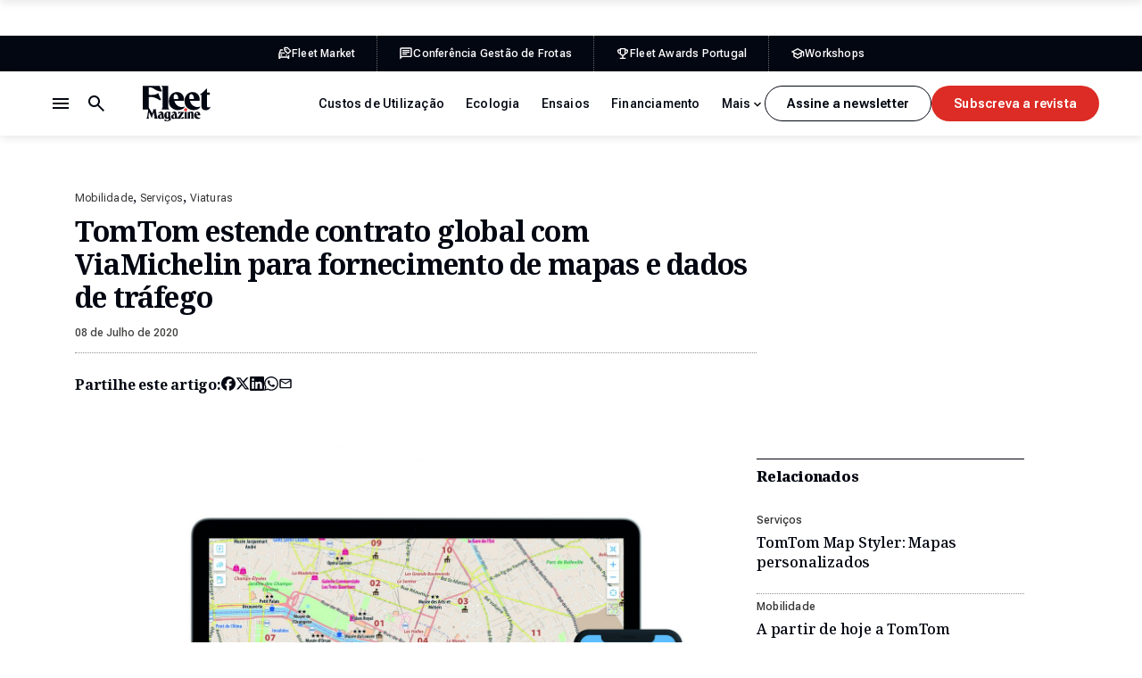

--- FILE ---
content_type: text/html; charset=UTF-8
request_url: https://fleetmagazine.pt/tomtom-viamichelin/
body_size: 28516
content:
<!DOCTYPE html>
<html lang="pt-PT" class="no-js">
<head>
	<meta charset="UTF-8">
	<meta http-equiv="X-UA-Compatible" content="ie=edge">
	<meta name="viewport" content="width=device-width, initial-scale=1.0">
	<link rel="profile" href="http://gmpg.org/xfn/11">
	<link rel="pingback" href="https://fleetmagazine.pt/xmlrpc.php">

	<!-- GOOGLE FONTS & ADOBE FONTS-->
	<link rel="preconnect" href="https://fonts.googleapis.com">
	<link rel="preconnect" href="https://fonts.gstatic.com" crossorigin>
	

	<script>(function(html){html.className = html.className.replace(/\bno-js\b/,'js')})(document.documentElement);</script>
<meta name='robots' content='index, follow, max-image-preview:large, max-snippet:-1, max-video-preview:-1' />
	<style>img:is([sizes="auto" i], [sizes^="auto," i]) { contain-intrinsic-size: 3000px 1500px }</style>
	
	<!-- This site is optimized with the Yoast SEO plugin v26.4 - https://yoast.com/wordpress/plugins/seo/ -->
	<title>TomTom estende contrato global com ViaMichelin para fornecimento de mapas e dados de tráfego - Fleet Magazine</title>
<link data-rocket-preload as="style" href="https://fonts.googleapis.com/css2?family=Noto+Serif:ital,wght@0,100..900;1,100..900&#038;family=Roboto+Flex:opsz,wght@8..144,100..1000&#038;display=swap" rel="preload">
<link href="https://fonts.googleapis.com/css2?family=Noto+Serif:ital,wght@0,100..900;1,100..900&#038;family=Roboto+Flex:opsz,wght@8..144,100..1000&#038;display=swap" media="print" onload="this.media=&#039;all&#039;" rel="stylesheet">
<noscript><link rel="stylesheet" href="https://fonts.googleapis.com/css2?family=Noto+Serif:ital,wght@0,100..900;1,100..900&#038;family=Roboto+Flex:opsz,wght@8..144,100..1000&#038;display=swap"></noscript>
	<meta name="description" content="A TomTom estendeu o contrato que mantinha com o ViaMichelin para fornecimento de serviços de mapas e informações de tráfego em tempo real." />
	<link rel="canonical" href="https://fleetmagazine.pt/tomtom-viamichelin/" />
	<meta property="og:locale" content="pt_PT" />
	<meta property="og:type" content="article" />
	<meta property="og:title" content="TomTom estende contrato global com ViaMichelin para fornecimento de mapas e dados de tráfego - Fleet Magazine" />
	<meta property="og:description" content="A TomTom estendeu o contrato que mantinha com o ViaMichelin para fornecimento de serviços de mapas e informações de tráfego em tempo real." />
	<meta property="og:url" content="https://fleetmagazine.pt/tomtom-viamichelin/" />
	<meta property="og:site_name" content="Fleet Magazine" />
	<meta property="article:published_time" content="2020-07-08T16:22:09+00:00" />
	<meta property="og:image" content="https://fleetmagazine.pt/wp-content/uploads/2020/07/MART-36057-Michelin-Global-newswire-scaled.jpg" />
	<meta property="og:image:width" content="2560" />
	<meta property="og:image:height" content="1810" />
	<meta property="og:image:type" content="image/jpeg" />
	<meta name="author" content="David Santos Novo" />
	<meta name="twitter:label1" content="Escrito por" />
	<meta name="twitter:data1" content="David Santos Novo" />
	<meta name="twitter:label2" content="Tempo estimado de leitura" />
	<meta name="twitter:data2" content="1 minuto" />
	<script type="application/ld+json" class="yoast-schema-graph">{"@context":"https://schema.org","@graph":[{"@type":"WebPage","@id":"https://fleetmagazine.pt/tomtom-viamichelin/","url":"https://fleetmagazine.pt/tomtom-viamichelin/","name":"TomTom estende contrato global com ViaMichelin para fornecimento de mapas e dados de tráfego - Fleet Magazine","isPartOf":{"@id":"https://fleetmagazine.pt/#website"},"primaryImageOfPage":{"@id":"https://fleetmagazine.pt/tomtom-viamichelin/#primaryimage"},"image":{"@id":"https://fleetmagazine.pt/tomtom-viamichelin/#primaryimage"},"thumbnailUrl":"https://fleetmagazine.pt/wp-content/uploads/2020/07/MART-36057-Michelin-Global-newswire-scaled.jpg","datePublished":"2020-07-08T16:22:09+00:00","author":{"@id":"https://fleetmagazine.pt/#/schema/person/13e6bfb48d3861feca5bb38c9af16907"},"description":"A TomTom estendeu o contrato que mantinha com o ViaMichelin para fornecimento de serviços de mapas e informações de tráfego em tempo real.","breadcrumb":{"@id":"https://fleetmagazine.pt/tomtom-viamichelin/#breadcrumb"},"inLanguage":"pt-PT","potentialAction":[{"@type":"ReadAction","target":["https://fleetmagazine.pt/tomtom-viamichelin/"]}]},{"@type":"ImageObject","inLanguage":"pt-PT","@id":"https://fleetmagazine.pt/tomtom-viamichelin/#primaryimage","url":"https://fleetmagazine.pt/wp-content/uploads/2020/07/MART-36057-Michelin-Global-newswire-scaled.jpg","contentUrl":"https://fleetmagazine.pt/wp-content/uploads/2020/07/MART-36057-Michelin-Global-newswire-scaled.jpg","width":2560,"height":1810,"caption":"tomtom viamichelin"},{"@type":"BreadcrumbList","@id":"https://fleetmagazine.pt/tomtom-viamichelin/#breadcrumb","itemListElement":[{"@type":"ListItem","position":1,"name":"Início","item":"https://fleetmagazine.pt/"},{"@type":"ListItem","position":2,"name":"TomTom estende contrato global com ViaMichelin para fornecimento de mapas e dados de tráfego"}]},{"@type":"WebSite","@id":"https://fleetmagazine.pt/#website","url":"https://fleetmagazine.pt/","name":"Fleet Magazine","description":"A informação para as viaturas da sua empresa","potentialAction":[{"@type":"SearchAction","target":{"@type":"EntryPoint","urlTemplate":"https://fleetmagazine.pt/?s={search_term_string}"},"query-input":{"@type":"PropertyValueSpecification","valueRequired":true,"valueName":"search_term_string"}}],"inLanguage":"pt-PT"},{"@type":"Person","@id":"https://fleetmagazine.pt/#/schema/person/13e6bfb48d3861feca5bb38c9af16907","name":"David Santos Novo","image":{"@type":"ImageObject","inLanguage":"pt-PT","@id":"https://fleetmagazine.pt/#/schema/person/image/","url":"https://secure.gravatar.com/avatar/f680163147ff377a767798f474bd0cddea938c2337fcc01210bdddb2abac9337?s=96&d=mm&r=g","contentUrl":"https://secure.gravatar.com/avatar/f680163147ff377a767798f474bd0cddea938c2337fcc01210bdddb2abac9337?s=96&d=mm&r=g","caption":"David Santos Novo"},"url":"https://fleetmagazine.pt/author/dsantos/"}]}</script>
	<!-- / Yoast SEO plugin. -->


<link href='https://fonts.gstatic.com' crossorigin rel='preconnect' />
<link rel="alternate" type="application/rss+xml" title="Fleet Magazine &raquo; Feed" href="https://fleetmagazine.pt/feed/" />
<link rel="alternate" type="application/rss+xml" title="Fleet Magazine &raquo; Feed de comentários" href="https://fleetmagazine.pt/comments/feed/" />
<link data-minify="1" rel='stylesheet' id='fm-style-css' href='https://fleetmagazine.pt/wp-content/cache/min/1/wp-content/themes/fleet-magazine-2025/assets/css/app.css?ver=1764179570' type='text/css' media='all' />
<link data-minify="1" rel='stylesheet' id='dflip-style-css' href='https://fleetmagazine.pt/wp-content/cache/min/1/wp-content/plugins/3d-flipbook-dflip-lite/assets/css/dflip.min.css?ver=1764179570' type='text/css' media='all' />
<link data-minify="1" rel='stylesheet' id='tablepress-default-css' href='https://fleetmagazine.pt/wp-content/cache/min/1/wp-content/plugins/tablepress/css/build/default.css?ver=1764179570' type='text/css' media='all' />
<style id='rocket-lazyload-inline-css' type='text/css'>
.rll-youtube-player{position:relative;padding-bottom:56.23%;height:0;overflow:hidden;max-width:100%;}.rll-youtube-player:focus-within{outline: 2px solid currentColor;outline-offset: 5px;}.rll-youtube-player iframe{position:absolute;top:0;left:0;width:100%;height:100%;z-index:100;background:0 0}.rll-youtube-player img{bottom:0;display:block;left:0;margin:auto;max-width:100%;width:100%;position:absolute;right:0;top:0;border:none;height:auto;-webkit-transition:.4s all;-moz-transition:.4s all;transition:.4s all}.rll-youtube-player img:hover{-webkit-filter:brightness(75%)}.rll-youtube-player .play{height:100%;width:100%;left:0;top:0;position:absolute;background:url(https://fleetmagazine.pt/wp-content/plugins/wp-rocket/assets/img/youtube.png) no-repeat center;background-color: transparent !important;cursor:pointer;border:none;}
</style>
<script type="text/javascript" src="https://fleetmagazine.pt/wp-includes/js/jquery/jquery.min.js?ver=3.7.1" id="jquery-core-js"></script>
<script type="text/javascript" src="https://fleetmagazine.pt/wp-includes/js/jquery/jquery-migrate.min.js?ver=3.4.1" id="jquery-migrate-js"></script>
<link rel="https://api.w.org/" href="https://fleetmagazine.pt/wp-json/" /><link rel="alternate" title="JSON" type="application/json" href="https://fleetmagazine.pt/wp-json/wp/v2/posts/34106" /><link rel="EditURI" type="application/rsd+xml" title="RSD" href="https://fleetmagazine.pt/xmlrpc.php?rsd" />

<link rel='shortlink' href='https://fleetmagazine.pt/?p=34106' />
<link rel="alternate" title="oEmbed (JSON)" type="application/json+oembed" href="https://fleetmagazine.pt/wp-json/oembed/1.0/embed?url=https%3A%2F%2Ffleetmagazine.pt%2Ftomtom-viamichelin%2F" />
<link rel="alternate" title="oEmbed (XML)" type="text/xml+oembed" href="https://fleetmagazine.pt/wp-json/oembed/1.0/embed?url=https%3A%2F%2Ffleetmagazine.pt%2Ftomtom-viamichelin%2F&#038;format=xml" />
<script async src="https://securepubads.g.doubleclick.net/tag/js/gpt.js" crossorigin="anonymous"></script>
<script>
  window.googletag = window.googletag || {cmd: []};
  googletag.cmd.push(function() {
    googletag.defineSlot('/9815150/Fleet_Richmedia_1', [1, 1], 'div-gpt-ad-1758284040419-0').addService(googletag.pubads());
    googletag.defineSlot('/9815150/Fleet_MREC_1', [[1, 1], [300, 250], [300, 600]], 'div-gpt-ad-1758284167500-0').addService(googletag.pubads());
    googletag.defineSlot('/9815150/Fleet_MREC_2', [[1, 1], [300, 250], [300, 600]], 'div-gpt-ad-1758284348459-0').addService(googletag.pubads());
    googletag.defineSlot('/9815150/Fleet_MREC_3', [[1, 1], [300, 250], [300, 600]], 'div-gpt-ad-1758284650417-0').addService(googletag.pubads());
    googletag.defineSlot('/9815150/Fleet_Billboard_1', [[320, 100], [320, 50], [970, 250], [728, 90], [1140, 90], [1140, 250], [1, 1]], 'div-gpt-ad-1758285658523-0').addService(googletag.pubads());
    googletag.defineSlot('/9815150/Fleet_Incontent_1', [[1, 1], [300, 250], [728, 90], [300, 600]], 'div-gpt-ad-1758287997759-0').addService(googletag.pubads());
    googletag.defineSlot('/9815150/Fleet_Incontent_2', [[1, 1], [300, 600], [728, 90], [300, 250]], 'div-gpt-ad-1758288076861-0').addService(googletag.pubads());
    googletag.defineSlot('/9815150/Fleet_MREC_Mobile1', [[1, 1], [300, 250], [300, 600]], 'div-gpt-ad-1758289702501-0').addService(googletag.pubads());
    googletag.defineSlot('/9815150/Fleet_MREC_MOBILE2', [[1, 1], [300, 250], [300, 600]], 'div-gpt-ad-1758289820724-0').addService(googletag.pubads());
    googletag.pubads().enableSingleRequest();
    googletag.pubads().collapseEmptyDivs();
    googletag.enableServices();
  });
</script><noscript><style id="rocket-lazyload-nojs-css">.rll-youtube-player, [data-lazy-src]{display:none !important;}</style></noscript>
	<!-- Google tag (gtag.js) -->
	<script async src="https://www.googletagmanager.com/gtag/js?id=G-2FCCG9WDNL"></script>
	<script>
	window.dataLayer = window.dataLayer || [];
	function gtag(){dataLayer.push(arguments);}
	gtag('js', new Date());

	gtag('config', 'G-2FCCG9WDNL');
	</script>

<meta name="generator" content="WP Rocket 3.20.1.2" data-wpr-features="wpr_lazyload_iframes wpr_minify_css wpr_preload_links wpr_desktop" /></head>

<body class="wp-singular post-template-default single single-post postid-34106 single-format-standard wp-theme-fleet-magazine-2025">

	<a class="skip-to-main" href="#main">Saltar para o conteúdo principal</a>

	
	<header id="headerWrapper" class="header-wrapper">

		<div class="c-pub-ad --ad-billboard-top"><div class='code-block code-block-4' style='margin: 8px 0; clear: both;'>
<!-- /9815150/Fleet_Billboard_1 -->
<!-- <div id='div-gpt-ad-1758285658523-0' style='min-width: 320px;'>
  <script>
    googletag.cmd.push(function() { googletag.display('div-gpt-ad-1758285658523-0'); });
  </script>
</div>--></div>
</div>
					<div class="header-top-bar">
				<div class="aux">
					<div class="container">
						<div class="top-bar-nav">
														<ul class="--no-title">
																	<li>
										<a href="https://fleetmarket.pt/" target="_blank">
											<svg><use xlink:href="#icon-fleet-market"></use></svg>
											<span>Fleet Market</span>
										</a>
									</li>
																	<li>
										<a href="https://conferenciagestaodefrotas.pt/" target="_blank">
											<svg><use xlink:href="#icon-fleet-conferencia"></use></svg>
											<span>Conferência Gestão de Frotas</span>
										</a>
									</li>
																	<li>
										<a href="https://fleetawardsportugal.pt/" target="_blank">
											<svg><use xlink:href="#icon-fleet-awards"></use></svg>
											<span>Fleet Awards Portugal</span>
										</a>
									</li>
																	<li>
										<a href="https://workshops.fleetmagazine.pt/" target="_blank">
											<svg><use xlink:href="#icon-fleet-workshops"></use></svg>
											<span>Workshops</span>
										</a>
									</li>
															</ul>
						</div>
					</div>
				</div>
			</div>
				<div class="header-main">
			<div class="container">
				<div class="header-left">
					<div class="logo"><a href="https://fleetmagazine.pt"><svg><title>Fleet Magazine</title><use xlink:href="#logo"></use></svg></a></div>
					<div class="header-actions">
						<button class="search-toggle js-search-toggle" aria-label="Botão de pesquisa">
							<span class="search-closed"><svg><use xlink:href="#icon-search"></use></svg></span>
							<span class="search-opened"><svg><use xlink:href="#icon-close"></use></svg></span>
						</button>
						<button class="nav-toggle js-nav-toggle" aria-label="Menu de navegação">
							<span class="nav-closed"><svg><use xlink:href="#icon-menu"></use></svg></span>
							<span class="nav-opened"><svg><use xlink:href="#icon-close"></use></svg></span>
						</button>
					</div>
				</div>
				<div class="header-right">
					<div class="categories-nav">
						<ul class="categories-menu">
							<li id="menu-item-74364" class="menu-item menu-item-type-taxonomy menu-item-object-category menu-item-74364"><a href="https://fleetmagazine.pt/category/s7-noticias/custos-de-utilizacao/">Custos de Utilização</a></li>
<li id="menu-item-74365" class="menu-item menu-item-type-taxonomy menu-item-object-category menu-item-74365"><a href="https://fleetmagazine.pt/category/s7-noticias/c60-ecologia/">Ecologia</a></li>
<li id="menu-item-74366" class="menu-item menu-item-type-taxonomy menu-item-object-category menu-item-74366"><a href="https://fleetmagazine.pt/category/s7-noticias/c62-ensaios/">Ensaios</a></li>
<li id="menu-item-74367" class="menu-item menu-item-type-taxonomy menu-item-object-category menu-item-74367"><a href="https://fleetmagazine.pt/category/s7-noticias/financiamento/">Financiamento</a></li>
<li id="menu-item-74368" class="menu-item menu-item-type-taxonomy menu-item-object-category menu-item-74368"><a href="https://fleetmagazine.pt/category/s7-noticias/frotistas/">Frotistas</a></li>
<li id="menu-item-74369" class="menu-item menu-item-type-taxonomy menu-item-object-category menu-item-74369"><a href="https://fleetmagazine.pt/category/s7-noticias/c53-gestoras/">Gestoras</a></li>
<li id="menu-item-74370" class="menu-item menu-item-type-taxonomy menu-item-object-category current-post-ancestor current-menu-parent current-post-parent menu-item-74370"><a href="https://fleetmagazine.pt/category/s7-noticias/mobilidade/">Mobilidade</a></li>
<li id="menu-item-74371" class="menu-item menu-item-type-taxonomy menu-item-object-category current-post-ancestor current-menu-parent current-post-parent menu-item-74371"><a href="https://fleetmagazine.pt/category/s7-noticias/viaturas/">Viaturas</a></li>
							<li class="more-toggle hidden">
								<button type="button"><span>Mais</span><svg><use xlink:href="#icon-chevron-down"></use></svg></button>
								<ul class="more-menu"></ul>
							</li>
						</ul>
					</div>
					<div class="header-buttons">
																				<a href="" class="c-button --secondary js-open-newsletter-popup">Assine a newsletter</a>
																										<a href="" class="c-button js-open-magazine-popup">Subscreva a revista</a>
											</div>
				</div>
			</div>
		</div>

		<div class="header-popup">
			<div class="container">
				<div class="aux">
					<div class="header-navs">
						<div class="header-nav header-nav-1">
							<h2 class="title">Artigos</h2>
							<ul><li id="menu-item-74357" class="menu-item menu-item-type-taxonomy menu-item-object-category menu-item-74357"><a href="https://fleetmagazine.pt/category/s7-noticias/custos-de-utilizacao/">Custos de Utilização</a></li>
<li id="menu-item-74358" class="menu-item menu-item-type-taxonomy menu-item-object-category menu-item-74358"><a href="https://fleetmagazine.pt/category/s7-noticias/c60-ecologia/">Ecologia</a></li>
<li id="menu-item-74359" class="menu-item menu-item-type-taxonomy menu-item-object-category menu-item-74359"><a href="https://fleetmagazine.pt/category/s7-noticias/c62-ensaios/">Ensaios</a></li>
<li id="menu-item-74360" class="menu-item menu-item-type-taxonomy menu-item-object-category menu-item-74360"><a href="https://fleetmagazine.pt/category/s7-noticias/financiamento/">Financiamento</a></li>
<li id="menu-item-74361" class="menu-item menu-item-type-taxonomy menu-item-object-category menu-item-74361"><a href="https://fleetmagazine.pt/category/s7-noticias/frotistas/">Frotistas</a></li>
<li id="menu-item-74362" class="menu-item menu-item-type-taxonomy menu-item-object-category menu-item-74362"><a href="https://fleetmagazine.pt/category/s7-noticias/c53-gestoras/">Gestoras</a></li>
<li id="menu-item-74363" class="menu-item menu-item-type-taxonomy menu-item-object-category current-post-ancestor current-menu-parent current-post-parent menu-item-74363"><a href="https://fleetmagazine.pt/category/s7-noticias/mobilidade/">Mobilidade</a></li>
</ul>
						</div>
						<div class="header-nav header-nav-2">
							<h2 class="title">Sobre nós</h2>
							<ul><li id="menu-item-74563" class="menu-item menu-item-type-post_type menu-item-object-page menu-item-74563"><a href="https://fleetmagazine.pt/sobre-nos/">Sobre Nós</a></li>
<li id="menu-item-74616" class="menu-item menu-item-type-post_type menu-item-object-page menu-item-74616"><a href="https://fleetmagazine.pt/edicoes/">Edições Revista</a></li>
<li id="menu-item-74376" class="menu-item menu-item-type-custom menu-item-object-custom menu-item-74376"><a target="_blank" href="https://fleetmarket.pt/">Fleet Market</a></li>
<li id="menu-item-74377" class="menu-item menu-item-type-custom menu-item-object-custom menu-item-74377"><a target="_blank" href="https://conferenciagestaodefrotas.pt/">Conferência Gestão de Frotas</a></li>
<li id="menu-item-74378" class="menu-item menu-item-type-custom menu-item-object-custom menu-item-74378"><a target="_blank" href="https://fleetawardsportugal.pt/">Prémios Fleet</a></li>
<li id="menu-item-74379" class="menu-item menu-item-type-custom menu-item-object-custom menu-item-74379"><a target="_blank" href="https://workshops.fleetmagazine.pt/">Workshops</a></li>
</ul>
						</div>
						<div class="header-nav header-nav-1">
							<h2 class="title">Siga-nos</h2>
							<ul><li id="menu-item-74372" class="js-open-newsletter-popup menu-item menu-item-type-custom menu-item-object-custom menu-item-74372"><a href="#">Newsletter</a></li>
<li id="menu-item-74373" class="menu-item menu-item-type-custom menu-item-object-custom menu-item-74373"><a target="_blank" href="https://www.facebook.com/fleetmagazine/">Facebook</a></li>
<li id="menu-item-74374" class="menu-item menu-item-type-custom menu-item-object-custom menu-item-74374"><a target="_blank" href="https://www.instagram.com/fleetmag_insta/">Instagram</a></li>
<li id="menu-item-74375" class="menu-item menu-item-type-custom menu-item-object-custom menu-item-74375"><a target="_blank" href="https://www.linkedin.com/company/fleet-magazine/">LinkedIn</a></li>
</ul>
						</div>
					</div>
					<div class="header-buttons --in-mobile">
																				<a href="" class="c-button --secondary js-open-newsletter-popup">Assine a newsletter</a>
																										<a href="" class="c-button js-open-newsletter-popup">Assine a newsletter</a>
											</div>
				</div>
			</div>
		</div>

		<div class="search-popup">
			<div class="search-content container">
				<form role="search" method="get" id="searchform" class="searchform" action="https://fleetmagazine.pt">
	<input type="search" id="searchText" name="s" value="" placeholder="Pesquisar por...">
	<p class="search-note --in-mobile">Digite, pelo menos, 3 caracteres.</p>
	<a href="https://fleetmagazine.pt" class="search-submit c-button js-search-submit">Pesquisar</a>
	<div class="hidden"><input type="submit" class="search-submit" value="Pesquisar"></div>
</form>
<p class="search-note --in-desktop">Digite, pelo menos, 3 caracteres.</p>
			</div>
		</div>

	</header>

			<div data-rocket-location-hash="01398f6421d05e1b55576cf92ba352e6" id="scroll-progress-bar" class="c-progress-bar">
			<div data-rocket-location-hash="eb8479c314187924b0c91c2cefb2605b" class="progress"></div>
		</div>
	
	
	<!-- BEGIN #main -->
	<main id="main" class="">

<div class='code-block code-block-7' style='margin: 8px 0; clear: both;'>
<!-- /9815150/Fleet_Billboard_1 -->
<!--<div id='div-gpt-ad-1758285658523-0' style='min-width: 320px;'>
  <script>
    googletag.cmd.push(function() { googletag.display('div-gpt-ad-1758285658523-0'); });
  </script>
</div>--></div>
<div class='code-block code-block-8' style='margin: 8px 0; clear: both;'>
<!-- /9815150/Fleet_Richmedia_1 -->
<div id='div-gpt-ad-1758284040419-0'>
  <script>
    googletag.cmd.push(function() { googletag.display('div-gpt-ad-1758284040419-0'); });
  </script>
</div></div>


<div class="article-page">
	<div class="container">
		<div class="article-layout">

			<article class="article-post">
				<header class="article-header">
					<div class="meta-info">
													<ul class="categories-list">
																	<li><a href="https://fleetmagazine.pt/category/s7-noticias/mobilidade/">Mobilidade</a></li>
																	<li><a href="https://fleetmagazine.pt/category/s7-noticias/c54-servicos/">Serviços</a></li>
																	<li><a href="https://fleetmagazine.pt/category/s7-noticias/viaturas/">Viaturas</a></li>
															</ul>
												<h1 class="title">TomTom estende contrato global com ViaMichelin para fornecimento de mapas e dados de tráfego</h1>
												<span class="date">08 de Julho de 2020</span>
					</div>

					
					<div class="c-share">
						<span class="share-title">Partilhe este artigo:</span>
						<ul>
							<li><a target="_blank" href="https://www.facebook.com/sharer/sharer.php?u=https://fleetmagazine.pt/tomtom-viamichelin/" title="Partilhar no Facebook"><svg><title>Facebook</title><use xlink:href="#icon-facebook"></use></svg></a></li>
							<li><a target="_blank" href="https://twitter.com/share?url=https://fleetmagazine.pt/tomtom-viamichelin/" title="Partilhar no Twitter"><svg><title>X</title><use xlink:href="#icon-x"></use></svg></a></li>
							<li><a target="_blank" href="https://www.linkedin.com/sharing/share-offsite/?url=https://fleetmagazine.pt/tomtom-viamichelin/" title="Partilhar no LinkedIn"><svg><title>LinkedIn</title><use xlink:href="#icon-linkedin"></use></svg></a></li>
							<li><a target="_blank" href="https://api.whatsapp.com/send?text=https://fleetmagazine.pt/tomtom-viamichelin/" title="Partilhar no WhatsApp"><svg><title>WhatsApp</title><use xlink:href="#icon-whatsapp"></use></svg></a></li>
							<li><a href="mailto:?subject=TomTom estende contrato global com ViaMichelin para fornecimento de mapas e dados de tráfego&body=https://fleetmagazine.pt/tomtom-viamichelin/" title="Partilhar por E-mail"><svg><title>Email</title><use xlink:href="#icon-email"></use></svg></a></li>
						</ul>
					</div>

					
										<div class="featured-image">
						<div class="image"><img width="2560" height="1810" src="https://fleetmagazine.pt/wp-content/uploads/2020/07/MART-36057-Michelin-Global-newswire-scaled.jpg" class="attachment-full size-full" alt="tomtom viamichelin" decoding="async" fetchpriority="high" srcset="https://fleetmagazine.pt/wp-content/uploads/2020/07/MART-36057-Michelin-Global-newswire-scaled.jpg 2560w, https://fleetmagazine.pt/wp-content/uploads/2020/07/MART-36057-Michelin-Global-newswire-339x240.jpg 339w, https://fleetmagazine.pt/wp-content/uploads/2020/07/MART-36057-Michelin-Global-newswire-800x566.jpg 800w, https://fleetmagazine.pt/wp-content/uploads/2020/07/MART-36057-Michelin-Global-newswire-768x543.jpg 768w, https://fleetmagazine.pt/wp-content/uploads/2020/07/MART-36057-Michelin-Global-newswire-1536x1086.jpg 1536w, https://fleetmagazine.pt/wp-content/uploads/2020/07/MART-36057-Michelin-Global-newswire-2048x1448.jpg 2048w" sizes="(max-width: 2560px) 100vw, 2560px" /></div>
					</div>
									</header>

				<div class="article-content c-wysiwyg">
					<p>A TomTom anunciou uma extensão do seu acordo global para continuar a fornecer mapas e informações de trânsito à plataforma ViaMichelin. O serviço digital de viagens do Michelin Travel Partner continuará a beneficiar da parceria com a empresa especialista em tecnologia de localização.</p>
<p>A extensão do acordo global para fornecer mapas e dados de tráfego inclui também vários produtos impressos da marca Michelin Travel Partner, incluindo guias de viagem.</p><div class='code-block code-block-1' style='margin: 8px auto; text-align: center; display: block; clear: both;'>
<!-- /9815150/Fleet_Incontent_1 -->
<div id='div-gpt-ad-1758287997759-0' style='min-width: 300px; min-height: 90px;'>
  <script>
    googletag.cmd.push(function() { googletag.display('div-gpt-ad-1758287997759-0'); });
  </script>
</div></div>

<p>https://fleetmagazine.pt/2020/01/15/tomtom-connected-navigation-and-maps-nos-alfa-romeo-giulia-e-stelvio-my2020/</p>
<p>O ViaMichelin é uma aplicação móvel e uma plataforma online que fornece mapas digitais, navegação, serviços de trânsito rodoviário e informações turísticas. O conteúdo de localização dos serviços de mapa e trânsito em tempo real da TomTom são essenciais a aplicações digitais sensíveis à localização, como é o caso do ViaMichelin.</p>
<p>De acordo com Anders Truelsen, diretor administrativo da <a href="https://www.tomtom.com/pt_pt/" target="_blank" rel="noopener noreferrer">TomTom Enterprise</a>, a extensão da colaboração com o Michelin Travel Partner permite aos utilizadores do <a href="https://www.viamichelin.pt" target="_blank" rel="noopener noreferrer">ViaMichelin</a> espalhados por todo o mundo poderem continuar a utilizar os mapas e a tecnologia de trânsito que “moldam a mobilidade inteligente”.</p><div class='code-block code-block-2' style='margin: 8px auto; text-align: center; display: block; clear: both;'>
<!-- /9815150/Fleet_Incontent_2 -->
<div id='div-gpt-ad-1758284650417-0' style='min-width: 300px; min-height: 250px;'>
  <script>
    googletag.cmd.push(function() { googletag.display('div-gpt-ad-1758284167500-0'); });
  </script>
</div>
<!--<div id='div-gpt-ad-1758284167500-0' style='min-width: 300px; min-height: 250px;'>
  <script>
    googletag.cmd.push(function() { googletag.display('div-gpt-ad-1758284167500-0'); });
  </script>
</div>
</br></br>-->
<!-- /9815150/Fleet_MREC_2 -->
<!-- <div id='div-gpt-ad-1758284348459-0' style='min-width: 300px; min-height: 250px;'>
  <script>
    googletag.cmd.push(function() { googletag.display('div-gpt-ad-1758284348459-0'); });
  </script>
</div>
</br></br>
<div id='div-gpt-ad-1758284650417-0' style='min-width: 300px; min-height: 250px;'>
  <script>
    googletag.cmd.push(function() { googletag.display('div-gpt-ad-1758284650417-0'); });
  </script>
  </div>--></div>

<section class="m-banner --in-content --img-align-center">
			<div class="banner">
			<div class="image"><img decoding="async" width="648" height="308" src="https://fleetmagazine.pt/wp-content/uploads/2025/11/banner-img-newsletter.jpg" class="attachment-full size-full" alt="" srcset="https://fleetmagazine.pt/wp-content/uploads/2025/11/banner-img-newsletter.jpg 648w, https://fleetmagazine.pt/wp-content/uploads/2025/11/banner-img-newsletter-377x179.jpg 377w" sizes="(max-width: 648px) 100vw, 648px" /></div>			<div class="info">
				<div class="title">Mantenha-se informado sobre as novidades do mercado</div>				<p class="description">Receba a nossa newsletter quinzenal e tenha acesso exclusivo a campanhas, artigos técnicos e lançamentos de produtos.</p>									<div class="buttons">
						<a href="#" class="c-button --light js-open-newsletter-popup">Subscrever</a>
					</div>
							</div>
		</div>
	</section>

<!-- CONTENT END 2 -->
				</div>

				<footer class="article-footer">
																<div class="c-tags-list">
							<ul>
								<li class="title">Palavras-chave:</li>
																	<li><a href="https://fleetmagazine.pt/tag/michelin-travel-partner/">michelin travel partner</a></li>
																	<li><a href="https://fleetmagazine.pt/tag/tomtom/">tomtom</a></li>
																	<li><a href="https://fleetmagazine.pt/tag/viamichelin/">viamichelin</a></li>
															</ul>
						</div>
															<div class="c-share">
						<span class="share-title">Partilhe este artigo:</span>
						<ul>
							<li><a target="_blank" href="https://www.facebook.com/sharer/sharer.php?u=https://fleetmagazine.pt/tomtom-viamichelin/" title="Partilhar no Facebook"><svg><title>Facebook</title><use xlink:href="#icon-facebook"></use></svg></a></li>
							<li><a target="_blank" href="https://twitter.com/share?url=https://fleetmagazine.pt/tomtom-viamichelin/" title="Partilhar no Twitter"><svg><title>X</title><use xlink:href="#icon-x"></use></svg></a></li>
							<li><a target="_blank" href="https://www.linkedin.com/sharing/share-offsite/?url=https://fleetmagazine.pt/tomtom-viamichelin/" title="Partilhar no LinkedIn"><svg><title>LinkedIn</title><use xlink:href="#icon-linkedin"></use></svg></a></li>
							<li><a target="_blank" href="https://api.whatsapp.com/send?text=https://fleetmagazine.pt/tomtom-viamichelin/" title="Partilhar no WhatsApp"><svg><title>WhatsApp</title><use xlink:href="#icon-whatsapp"></use></svg></a></li>
							<li><a href="mailto:?subject=TomTom estende contrato global com ViaMichelin para fornecimento de mapas e dados de tráfego&body=https://fleetmagazine.pt/tomtom-viamichelin/" title="Partilhar por E-mail"><svg><title>Email</title><use xlink:href="#icon-email"></use></svg></a></li>
						</ul>
					</div>
				</footer>
			</article>

									<div class="m-sidebar article-sidebar">
									<div class="c-pub-ad --ad-sidebar"><div class='code-block code-block-2' style='margin: 8px auto; text-align: center; display: block; clear: both;'>
<!-- /9815150/Fleet_Incontent_2 -->
<div id='div-gpt-ad-1758284650417-0' style='min-width: 300px; min-height: 250px;'>
  <script>
    googletag.cmd.push(function() { googletag.display('div-gpt-ad-1758284167500-0'); });
  </script>
</div>
<!--<div id='div-gpt-ad-1758284167500-0' style='min-width: 300px; min-height: 250px;'>
  <script>
    googletag.cmd.push(function() { googletag.display('div-gpt-ad-1758284167500-0'); });
  </script>
</div>
</br></br>-->
<!-- /9815150/Fleet_MREC_2 -->
<!-- <div id='div-gpt-ad-1758284348459-0' style='min-width: 300px; min-height: 250px;'>
  <script>
    googletag.cmd.push(function() { googletag.display('div-gpt-ad-1758284348459-0'); });
  </script>
</div>
</br></br>
<div id='div-gpt-ad-1758284650417-0' style='min-width: 300px; min-height: 250px;'>
  <script>
    googletag.cmd.push(function() { googletag.display('div-gpt-ad-1758284650417-0'); });
  </script>
  </div>--></div>
</div>																<div class="m-related-articles">
					<h2 class="title">Relacionados</h2>
					<div class="articles-list">
						<div class="c-article --s">
			<div class="image"><a href="https://fleetmagazine.pt/tomtom-map-styler/"><img width="4500" height="3000" src="https://fleetmagazine.pt/wp-content/uploads/2019/10/TomTom-Map-Styler.jpg" class="attachment-full size-full" alt="TomTom Map Styler" decoding="async" loading="lazy" srcset="https://fleetmagazine.pt/wp-content/uploads/2019/10/TomTom-Map-Styler.jpg 4500w, https://fleetmagazine.pt/wp-content/uploads/2019/10/TomTom-Map-Styler-360x240.jpg 360w, https://fleetmagazine.pt/wp-content/uploads/2019/10/TomTom-Map-Styler-768x512.jpg 768w, https://fleetmagazine.pt/wp-content/uploads/2019/10/TomTom-Map-Styler-800x533.jpg 800w" sizes="auto, (max-width: 4500px) 100vw, 4500px" /></a></div>
		<div class="info">
					<ul class="categories-list">
									<li><a href="https://fleetmagazine.pt/category/s7-noticias/c54-servicos/">Serviços</a></li>
							</ul>
				<h3 class="article-title"><a href="https://fleetmagazine.pt/tomtom-map-styler/">TomTom Map Styler: Mapas personalizados</a></h3>
							<span class="article-date">04 de Outubro de 2019</span>
					</div>
</div>
<div class="c-article --s">
			<div class="image"><a href="https://fleetmagazine.pt/tomtom-muda-de-nome/"><img width="4000" height="2667" src="https://fleetmagazine.pt/wp-content/uploads/2019/10/Sem-Título-1.jpg" class="attachment-full size-full" alt="TomTom muda de nome" decoding="async" loading="lazy" srcset="https://fleetmagazine.pt/wp-content/uploads/2019/10/Sem-Título-1.jpg 4000w, https://fleetmagazine.pt/wp-content/uploads/2019/10/Sem-Título-1-360x240.jpg 360w, https://fleetmagazine.pt/wp-content/uploads/2019/10/Sem-Título-1-768x512.jpg 768w, https://fleetmagazine.pt/wp-content/uploads/2019/10/Sem-Título-1-800x533.jpg 800w" sizes="auto, (max-width: 4000px) 100vw, 4000px" /></a></div>
		<div class="info">
					<ul class="categories-list">
									<li><a href="https://fleetmagazine.pt/category/s7-noticias/mobilidade/">Mobilidade</a></li>
							</ul>
				<h3 class="article-title"><a href="https://fleetmagazine.pt/tomtom-muda-de-nome/">A partir de hoje a TomTom Telematics chama-se Webfleet Solutions</a></h3>
							<span class="article-date">01 de Outubro de 2019</span>
					</div>
</div>
<div class="c-article --s">
			<div class="image"><a href="https://fleetmagazine.pt/tomtom-e-hitachi-desenvolvem-conceito-para-solucao-integrada-de-navegacao/"><img width="1250" height="835" src="https://fleetmagazine.pt/wp-content/uploads/2020/01/TomTom-Hitachi.jpg" class="attachment-full size-full" alt="TomTom Hitachi" decoding="async" loading="lazy" srcset="https://fleetmagazine.pt/wp-content/uploads/2020/01/TomTom-Hitachi.jpg 1250w, https://fleetmagazine.pt/wp-content/uploads/2020/01/TomTom-Hitachi-359x240.jpg 359w, https://fleetmagazine.pt/wp-content/uploads/2020/01/TomTom-Hitachi-800x534.jpg 800w, https://fleetmagazine.pt/wp-content/uploads/2020/01/TomTom-Hitachi-768x513.jpg 768w" sizes="auto, (max-width: 1250px) 100vw, 1250px" /></a></div>
		<div class="info">
					<ul class="categories-list">
									<li><a href="https://fleetmagazine.pt/category/s7-noticias/mobilidade/">Mobilidade</a></li>
							</ul>
				<h3 class="article-title"><a href="https://fleetmagazine.pt/tomtom-e-hitachi-desenvolvem-conceito-para-solucao-integrada-de-navegacao/">TomTom e Hitachi desenvolvem conceito para navegação inteligente</a></h3>
							<span class="article-date">08 de Janeiro de 2020</span>
					</div>
</div>
					</div>
				</div>
							</div>
			
		</div>
	</div>
</div>

<div class="article-page-bottom">
		<section class="b-articles-list">
		<div class="container">
			<h2 class="c-list-title">Artigos recentes</h2>
			<div class="articles-list">
				<div class="row">
					<div class="c-article --m">
			<div class="image"><a href="https://fleetmagazine.pt/ascendi-plano-resiliencia-climatica/"><img width="1024" height="768" src="https://fleetmagazine.pt/wp-content/uploads/2025/11/A25_Concessao-Beiras-Litoral-e-Alta.jpg" class="attachment-full size-full" alt="ascendi plano resiliência climática" decoding="async" loading="lazy" srcset="https://fleetmagazine.pt/wp-content/uploads/2025/11/A25_Concessao-Beiras-Litoral-e-Alta.jpg 1024w, https://fleetmagazine.pt/wp-content/uploads/2025/11/A25_Concessao-Beiras-Litoral-e-Alta-320x240.jpg 320w, https://fleetmagazine.pt/wp-content/uploads/2025/11/A25_Concessao-Beiras-Litoral-e-Alta-800x600.jpg 800w, https://fleetmagazine.pt/wp-content/uploads/2025/11/A25_Concessao-Beiras-Litoral-e-Alta-174x131.jpg 174w, https://fleetmagazine.pt/wp-content/uploads/2025/11/A25_Concessao-Beiras-Litoral-e-Alta-768x576.jpg 768w" sizes="auto, (max-width: 1024px) 100vw, 1024px" /></a></div>
		<div class="info">
					<ul class="categories-list">
									<li><a href="https://fleetmagazine.pt/category/s7-noticias/mobilidade/">Mobilidade</a></li>
							</ul>
				<h3 class="article-title"><a href="https://fleetmagazine.pt/ascendi-plano-resiliencia-climatica/">Ascendi apresenta Plano de Resiliência Climática para responder aos desafios climáticos que afetam as concessões rodoviárias</a></h3>
							<span class="article-date">26 de Novembro de 2025</span>
					</div>
</div>
<div class="c-article --m">
			<div class="image"><a href="https://fleetmagazine.pt/conferencia-gestao-frotas-estoril-2025-video/"><img width="2560" height="1707" src="https://fleetmagazine.pt/wp-content/uploads/2025/11/Fleet-Magazine-6-scaled.jpg" class="attachment-full size-full" alt="conferência gestão frotas" decoding="async" loading="lazy" srcset="https://fleetmagazine.pt/wp-content/uploads/2025/11/Fleet-Magazine-6-scaled.jpg 2560w, https://fleetmagazine.pt/wp-content/uploads/2025/11/Fleet-Magazine-6-360x240.jpg 360w, https://fleetmagazine.pt/wp-content/uploads/2025/11/Fleet-Magazine-6-800x533.jpg 800w, https://fleetmagazine.pt/wp-content/uploads/2025/11/Fleet-Magazine-6-768x512.jpg 768w, https://fleetmagazine.pt/wp-content/uploads/2025/11/Fleet-Magazine-6-1536x1024.jpg 1536w, https://fleetmagazine.pt/wp-content/uploads/2025/11/Fleet-Magazine-6-2048x1366.jpg 2048w" sizes="auto, (max-width: 2560px) 100vw, 2560px" /></a></div>
		<div class="info">
					<ul class="categories-list">
									<li><a href="https://fleetmagazine.pt/category/s7-noticias/c54-servicos/">Serviços</a></li>
							</ul>
				<h3 class="article-title"><a href="https://fleetmagazine.pt/conferencia-gestao-frotas-estoril-2025-video/">13.ª Conferência Gestão de Frotas &#8211; Estoril: veja o vídeo!</a></h3>
							<span class="article-date">24 de Novembro de 2025</span>
					</div>
</div>
<div class="c-article --m">
			<div class="image"><a href="https://fleetmagazine.pt/remo-alves-bandeira-rede-carregamento-ultrarrapido/"><img width="1024" height="687" src="https://fleetmagazine.pt/wp-content/uploads/2025/11/Imagem_PR_REMO.jpeg" class="attachment-full size-full" alt="remo alves bandeira" decoding="async" loading="lazy" srcset="https://fleetmagazine.pt/wp-content/uploads/2025/11/Imagem_PR_REMO.jpeg 1024w, https://fleetmagazine.pt/wp-content/uploads/2025/11/Imagem_PR_REMO-358x240.jpeg 358w, https://fleetmagazine.pt/wp-content/uploads/2025/11/Imagem_PR_REMO-800x537.jpeg 800w, https://fleetmagazine.pt/wp-content/uploads/2025/11/Imagem_PR_REMO-768x515.jpeg 768w" sizes="auto, (max-width: 1024px) 100vw, 1024px" /></a></div>
		<div class="info">
					<ul class="categories-list">
									<li><a href="https://fleetmagazine.pt/category/s7-noticias/c54-servicos/">Serviços</a></li>
							</ul>
				<h3 class="article-title"><a href="https://fleetmagazine.pt/remo-alves-bandeira-rede-carregamento-ultrarrapido/">REMO e Alves Bandeira colaboram no desenvolvimento de rede de carregamento ultrarrápido</a></h3>
							<span class="article-date">24 de Novembro de 2025</span>
					</div>
</div>
<div class="c-article --m">
			<div class="image"><a href="https://fleetmagazine.pt/toyota-bz4x-precos/"><img width="1024" height="683" src="https://fleetmagazine.pt/wp-content/uploads/2025/11/2026_bZ4X-FWD_Deep-Blue-Metallic_Dynamic_013.jpg" class="attachment-full size-full" alt="toyota bz4x" decoding="async" loading="lazy" srcset="https://fleetmagazine.pt/wp-content/uploads/2025/11/2026_bZ4X-FWD_Deep-Blue-Metallic_Dynamic_013.jpg 1024w, https://fleetmagazine.pt/wp-content/uploads/2025/11/2026_bZ4X-FWD_Deep-Blue-Metallic_Dynamic_013-360x240.jpg 360w, https://fleetmagazine.pt/wp-content/uploads/2025/11/2026_bZ4X-FWD_Deep-Blue-Metallic_Dynamic_013-800x534.jpg 800w, https://fleetmagazine.pt/wp-content/uploads/2025/11/2026_bZ4X-FWD_Deep-Blue-Metallic_Dynamic_013-768x512.jpg 768w" sizes="auto, (max-width: 1024px) 100vw, 1024px" /></a></div>
		<div class="info">
					<ul class="categories-list">
									<li><a href="https://fleetmagazine.pt/category/s7-noticias/viaturas/">Viaturas</a></li>
							</ul>
				<h3 class="article-title"><a href="https://fleetmagazine.pt/toyota-bz4x-precos/">Toyota bZ4X revisto, aprimorado e com preços a começar nos 36.577 euros + IVA</a></h3>
							<span class="article-date">24 de Novembro de 2025</span>
					</div>
</div>
				</div>
								<div class="row">
					<div class="c-article --m">
			<div class="image"><a href="https://fleetmagazine.pt/volkswagen-t-roc-my2026/"><img width="1024" height="694" src="https://fleetmagazine.pt/wp-content/uploads/2025/11/IMG_3491.jpg" class="attachment-full size-full" alt="" decoding="async" loading="lazy" srcset="https://fleetmagazine.pt/wp-content/uploads/2025/11/IMG_3491.jpg 1024w, https://fleetmagazine.pt/wp-content/uploads/2025/11/IMG_3491-354x240.jpg 354w, https://fleetmagazine.pt/wp-content/uploads/2025/11/IMG_3491-800x542.jpg 800w, https://fleetmagazine.pt/wp-content/uploads/2025/11/IMG_3491-768x521.jpg 768w" sizes="auto, (max-width: 1024px) 100vw, 1024px" /></a></div>
		<div class="info">
					<ul class="categories-list">
									<li><a href="https://fleetmagazine.pt/category/s7-noticias/viaturas/">Viaturas</a></li>
							</ul>
				<h3 class="article-title"><a href="https://fleetmagazine.pt/volkswagen-t-roc-my2026/">Volkswagen T-Roc muda por completo. Descubra as principais novidades</a></h3>
							<span class="article-date">22 de Novembro de 2025</span>
					</div>
</div>
<div class="c-article --m">
			<div class="image"><a href="https://fleetmagazine.pt/siva-acelera-praticas-sustentaveis-neutralidade-carbonica/"><img width="1024" height="562" src="https://fleetmagazine.pt/wp-content/uploads/2025/11/01_SIVA-PHS-reforca-compromisso-com-a-sustentabilidade-e-reduz-a-pegada-de-CO2.jpg" class="attachment-full size-full" alt="siva" decoding="async" loading="lazy" srcset="https://fleetmagazine.pt/wp-content/uploads/2025/11/01_SIVA-PHS-reforca-compromisso-com-a-sustentabilidade-e-reduz-a-pegada-de-CO2.jpg 1024w, https://fleetmagazine.pt/wp-content/uploads/2025/11/01_SIVA-PHS-reforca-compromisso-com-a-sustentabilidade-e-reduz-a-pegada-de-CO2-377x207.jpg 377w, https://fleetmagazine.pt/wp-content/uploads/2025/11/01_SIVA-PHS-reforca-compromisso-com-a-sustentabilidade-e-reduz-a-pegada-de-CO2-800x439.jpg 800w, https://fleetmagazine.pt/wp-content/uploads/2025/11/01_SIVA-PHS-reforca-compromisso-com-a-sustentabilidade-e-reduz-a-pegada-de-CO2-768x422.jpg 768w" sizes="auto, (max-width: 1024px) 100vw, 1024px" /></a></div>
		<div class="info">
					<ul class="categories-list">
									<li><a href="https://fleetmagazine.pt/category/s7-noticias/c60-ecologia/">Ecologia</a></li>
							</ul>
				<h3 class="article-title"><a href="https://fleetmagazine.pt/siva-acelera-praticas-sustentaveis-neutralidade-carbonica/">SIVA|PHS acelera práticas sustentáveis rumo à neutralidade carbónica</a></h3>
							<span class="article-date">21 de Novembro de 2025</span>
					</div>
</div>
<div class="c-article --m">
			<div class="image"><a href="https://fleetmagazine.pt/arac-diploma-rent-a-car-madeira/"><img width="1024" height="683" src="https://fleetmagazine.pt/wp-content/uploads/2025/11/front-view-man-working-as-valet.jpg" class="attachment-full size-full" alt="arac" decoding="async" loading="lazy" srcset="https://fleetmagazine.pt/wp-content/uploads/2025/11/front-view-man-working-as-valet.jpg 1024w, https://fleetmagazine.pt/wp-content/uploads/2025/11/front-view-man-working-as-valet-360x240.jpg 360w, https://fleetmagazine.pt/wp-content/uploads/2025/11/front-view-man-working-as-valet-800x534.jpg 800w, https://fleetmagazine.pt/wp-content/uploads/2025/11/front-view-man-working-as-valet-768x512.jpg 768w" sizes="auto, (max-width: 1024px) 100vw, 1024px" /></a></div>
		<div class="info">
					<ul class="categories-list">
									<li><a href="https://fleetmagazine.pt/category/s7-noticias/mobilidade/">Mobilidade</a></li>
							</ul>
				<h3 class="article-title"><a href="https://fleetmagazine.pt/arac-diploma-rent-a-car-madeira/">ARAC preocupada com aprovação de diploma que revê a atividade do rent-a-car na Madeira</a></h3>
							<span class="article-date">21 de Novembro de 2025</span>
					</div>
</div>
<div class="c-article --m">
			<div class="image"><a href="https://fleetmagazine.pt/conferencia-gestao-frotas-estoril-2025-imagens/"><img width="2048" height="1366" src="https://fleetmagazine.pt/wp-content/uploads/2025/11/WhatsApp-Image-2025-11-18-at-17.55.49.jpeg" class="attachment-full size-full" alt="conferência gestão frotas" decoding="async" loading="lazy" srcset="https://fleetmagazine.pt/wp-content/uploads/2025/11/WhatsApp-Image-2025-11-18-at-17.55.49.jpeg 2048w, https://fleetmagazine.pt/wp-content/uploads/2025/11/WhatsApp-Image-2025-11-18-at-17.55.49-360x240.jpeg 360w, https://fleetmagazine.pt/wp-content/uploads/2025/11/WhatsApp-Image-2025-11-18-at-17.55.49-800x534.jpeg 800w, https://fleetmagazine.pt/wp-content/uploads/2025/11/WhatsApp-Image-2025-11-18-at-17.55.49-768x512.jpeg 768w, https://fleetmagazine.pt/wp-content/uploads/2025/11/WhatsApp-Image-2025-11-18-at-17.55.49-1536x1025.jpeg 1536w" sizes="auto, (max-width: 2048px) 100vw, 2048px" /></a></div>
		<div class="info">
					<ul class="categories-list">
									<li><a href="https://fleetmagazine.pt/category/s7-noticias/c54-servicos/">Serviços</a></li>
							</ul>
				<h3 class="article-title"><a href="https://fleetmagazine.pt/conferencia-gestao-frotas-estoril-2025-imagens/">13.ª Conferência Gestão de Frotas &#8211; Estoril: galeria de imagens</a></h3>
							<span class="article-date">19 de Novembro de 2025</span>
					</div>
</div>
				</div>
							</div>
		</div>
	</section>
	
	<div class="m-products-block">
	<div class="container">		<div class="products-list">
											<div class="item">
					<div class="image"><img width="80" height="81" src="https://fleetmagazine.pt/wp-content/uploads/2025/11/product-block-img-1.jpg" class="attachment-full size-full" alt="" decoding="async" loading="lazy" /></div>
					<div class="info">
													<div class="title"><a href="https://fleetmarket.pt/">Fleet Market</a></div>
																			<p class="description">Renting e Leasing dos principais operadores</p>
																			<a href="https://fleetmarket.pt/" class="full-link" title="Ir para Fleet Market" target="_blank">Fleet Market</a>
											</div>
				</div>
											<div class="item">
					<div class="image"><img width="80" height="81" src="https://fleetmagazine.pt/wp-content/uploads/2025/11/product-block-img-2.jpg" class="attachment-full size-full" alt="" decoding="async" loading="lazy" /></div>
					<div class="info">
													<div class="title"><a href="https://conferenciagestaodefrotas.pt/">Conferência Gestão de Frotas</a></div>
																			<p class="description">Evento profissional do setor das frotas empresariais</p>
																			<a href="https://conferenciagestaodefrotas.pt/" class="full-link" title="Ir para Conferência Gestão de Frotas" target="_blank">Conferência Gestão de Frotas</a>
											</div>
				</div>
											<div class="item">
					<div class="image"><img width="80" height="81" src="https://fleetmagazine.pt/wp-content/uploads/2025/11/product-block-img-3.jpg" class="attachment-full size-full" alt="" decoding="async" loading="lazy" /></div>
					<div class="info">
													<div class="title"><a href="https://fleetawardsportugal.pt/">Fleet Awards Portugal</a></div>
																			<p class="description">Melhores práticas, produtos e empresas do setor automóvel</p>
																			<a href="https://fleetawardsportugal.pt/" class="full-link" title="Ir para Fleet Awards Portugal" target="_blank">Fleet Awards Portugal</a>
											</div>
				</div>
											<div class="item">
					<div class="image"><img width="80" height="81" src="https://fleetmagazine.pt/wp-content/uploads/2025/11/product-block-img-4.jpg" class="attachment-full size-full" alt="" decoding="async" loading="lazy" /></div>
					<div class="info">
													<div class="title"><a href="https://workshops.fleetmagazine.pt/">Workshops</a></div>
																			<p class="description">Formações de gestão de frotas, fiscalidade e mais</p>
																			<a href="https://workshops.fleetmagazine.pt/" class="full-link" title="Ir para Workshops" target="_blank">Workshops</a>
											</div>
				</div>
					</div>
	</div></div>

		<section class="b-articles-list">
		<div class="container">
			<div class="articles-list">
				<div class="row">
					<div class="c-article --m">
			<div class="image"><a href="https://fleetmagazine.pt/ensaio-mazda3-sedan-competencia-dinamica/"><img width="1136" height="671" src="https://fleetmagazine.pt/wp-content/uploads/2025/11/IMG_1943.jpg" class="attachment-full size-full" alt="mazda3" decoding="async" loading="lazy" srcset="https://fleetmagazine.pt/wp-content/uploads/2025/11/IMG_1943.jpg 1136w, https://fleetmagazine.pt/wp-content/uploads/2025/11/IMG_1943-377x223.jpg 377w, https://fleetmagazine.pt/wp-content/uploads/2025/11/IMG_1943-800x473.jpg 800w, https://fleetmagazine.pt/wp-content/uploads/2025/11/IMG_1943-768x454.jpg 768w" sizes="auto, (max-width: 1136px) 100vw, 1136px" /></a></div>
		<div class="info">
					<ul class="categories-list">
									<li><a href="https://fleetmagazine.pt/category/s7-noticias/c62-ensaios/">Ensaios</a></li>
							</ul>
				<h3 class="article-title"><a href="https://fleetmagazine.pt/ensaio-mazda3-sedan-competencia-dinamica/">Mazda3 Sedan e-Skyactiv X: competência dinâmica</a></h3>
							<span class="article-date">14 de Novembro de 2025</span>
					</div>
</div>
<div class="c-article --m">
			<div class="image"><a href="https://fleetmagazine.pt/volvo-es90-preco-empresas/"><img width="1024" height="682" src="https://fleetmagazine.pt/wp-content/uploads/2025/11/ES90MR13.jpg" class="attachment-full size-full" alt="volvo es90" decoding="async" loading="lazy" srcset="https://fleetmagazine.pt/wp-content/uploads/2025/11/ES90MR13.jpg 1024w, https://fleetmagazine.pt/wp-content/uploads/2025/11/ES90MR13-360x240.jpg 360w, https://fleetmagazine.pt/wp-content/uploads/2025/11/ES90MR13-800x533.jpg 800w, https://fleetmagazine.pt/wp-content/uploads/2025/11/ES90MR13-768x512.jpg 768w" sizes="auto, (max-width: 1024px) 100vw, 1024px" /></a></div>
		<div class="info">
					<ul class="categories-list">
									<li><a href="https://fleetmagazine.pt/category/s7-noticias/viaturas/">Viaturas</a></li>
							</ul>
				<h3 class="article-title"><a href="https://fleetmagazine.pt/volvo-es90-preco-empresas/">Volvo ES90 com preço para empresas a partir de 55.521 euros (+ IVA)</a></h3>
							<span class="article-date">13 de Novembro de 2025</span>
					</div>
</div>
<div class="c-article --m">
			<div class="image"><a href="https://fleetmagazine.pt/evio-conferencia-gestao-frotas-estoril-2025/"><img width="783" height="768" src="https://fleetmagazine.pt/wp-content/uploads/2025/11/evio-imagem1-jpeg.jpg" class="attachment-full size-full" alt="evio conferência gestão frotas" decoding="async" loading="lazy" srcset="https://fleetmagazine.pt/wp-content/uploads/2025/11/evio-imagem1-jpeg.jpg 783w, https://fleetmagazine.pt/wp-content/uploads/2025/11/evio-imagem1-jpeg-245x240.jpg 245w, https://fleetmagazine.pt/wp-content/uploads/2025/11/evio-imagem1-jpeg-612x600.jpg 612w, https://fleetmagazine.pt/wp-content/uploads/2025/11/evio-imagem1-jpeg-768x753.jpg 768w" sizes="auto, (max-width: 783px) 100vw, 783px" /></a></div>
		<div class="info">
					<ul class="categories-list">
									<li><a href="https://fleetmagazine.pt/category/s7-noticias/c54-servicos/">Serviços</a></li>
							</ul>
				<h3 class="article-title"><a href="https://fleetmagazine.pt/evio-conferencia-gestao-frotas-estoril-2025/">EVIO desafia participantes da 13.ª Conferência Gestão de Frotas &#8211; Estoril a olharem para o carregamento elétrico sob uma nova perspetiva</a></h3>
							<span class="article-date">13 de Novembro de 2025</span>
					</div>
</div>
<div class="c-article --m">
			<div class="image"><a href="https://fleetmagazine.pt/ensaio-tesla-model-y-juniper/"><img width="1136" height="625" src="https://fleetmagazine.pt/wp-content/uploads/2025/11/IMG_2018.jpg" class="attachment-full size-full" alt="" decoding="async" loading="lazy" srcset="https://fleetmagazine.pt/wp-content/uploads/2025/11/IMG_2018.jpg 1136w, https://fleetmagazine.pt/wp-content/uploads/2025/11/IMG_2018-377x207.jpg 377w, https://fleetmagazine.pt/wp-content/uploads/2025/11/IMG_2018-800x440.jpg 800w, https://fleetmagazine.pt/wp-content/uploads/2025/11/IMG_2018-768x423.jpg 768w" sizes="auto, (max-width: 1136px) 100vw, 1136px" /></a></div>
		<div class="info">
					<ul class="categories-list">
									<li><a href="https://fleetmagazine.pt/category/s7-noticias/c62-ensaios/">Ensaios</a></li>
							</ul>
				<h3 class="article-title"><a href="https://fleetmagazine.pt/ensaio-tesla-model-y-juniper/">Tesla Model Y Juniper Long Range RWD: muito mais do que um facelift</a></h3>
							<span class="article-date">12 de Novembro de 2025</span>
					</div>
</div>
				</div>
								<div class="row">
					<div class="c-article --m">
			<div class="image"><a href="https://fleetmagazine.pt/acciona-carregamento-eletrico/"><img width="1024" height="576" src="https://fleetmagazine.pt/wp-content/uploads/2025/11/man-opening-cars-charge-socket-holding-charger-charge-station.jpg" class="attachment-full size-full" alt="acciona" decoding="async" loading="lazy" srcset="https://fleetmagazine.pt/wp-content/uploads/2025/11/man-opening-cars-charge-socket-holding-charger-charge-station.jpg 1024w, https://fleetmagazine.pt/wp-content/uploads/2025/11/man-opening-cars-charge-socket-holding-charger-charge-station-377x212.jpg 377w, https://fleetmagazine.pt/wp-content/uploads/2025/11/man-opening-cars-charge-socket-holding-charger-charge-station-800x450.jpg 800w, https://fleetmagazine.pt/wp-content/uploads/2025/11/man-opening-cars-charge-socket-holding-charger-charge-station-768x432.jpg 768w" sizes="auto, (max-width: 1024px) 100vw, 1024px" /></a></div>
		<div class="info">
					<ul class="categories-list">
									<li><a href="https://fleetmagazine.pt/category/s7-noticias/c54-servicos/">Serviços</a></li>
							</ul>
				<h3 class="article-title"><a href="https://fleetmagazine.pt/acciona-carregamento-eletrico/">ACCIONA Energía vai instalar 24 novos pontos de carregamento elétrico em Portugal</a></h3>
							<span class="article-date">11 de Novembro de 2025</span>
					</div>
</div>
<div class="c-article --m">
			<div class="image"><a href="https://fleetmagazine.pt/frota-grupo-samsic-transicao-energetica-requer-muita-preparacao/"><img width="1136" height="758" src="https://fleetmagazine.pt/wp-content/uploads/2025/11/Miolo-Carro-1.jpg" class="attachment-full size-full" alt="frota samsic" decoding="async" loading="lazy" srcset="https://fleetmagazine.pt/wp-content/uploads/2025/11/Miolo-Carro-1.jpg 1136w, https://fleetmagazine.pt/wp-content/uploads/2025/11/Miolo-Carro-1-360x240.jpg 360w, https://fleetmagazine.pt/wp-content/uploads/2025/11/Miolo-Carro-1-800x534.jpg 800w, https://fleetmagazine.pt/wp-content/uploads/2025/11/Miolo-Carro-1-768x512.jpg 768w" sizes="auto, (max-width: 1136px) 100vw, 1136px" /></a></div>
		<div class="info">
					<ul class="categories-list">
									<li><a href="https://fleetmagazine.pt/category/s7-noticias/frotistas/">Frotistas</a></li>
							</ul>
				<h3 class="article-title"><a href="https://fleetmagazine.pt/frota-grupo-samsic-transicao-energetica-requer-muita-preparacao/">Frota Grupo SAMSIC: &#8220;transição energética requer muita preparação&#8221;</a></h3>
							<span class="article-date">11 de Novembro de 2025</span>
					</div>
</div>
<div class="c-article --m">
			<div class="image"><a href="https://fleetmagazine.pt/como-escolher-melhor-solucao-mobilidade-empresa/"><img width="1136" height="649" src="https://fleetmagazine.pt/wp-content/uploads/2025/11/speeding-cars-blur-blue-modern-city-rush-generated-by-ai.jpg" class="attachment-full size-full" alt="mobilidade" decoding="async" loading="lazy" srcset="https://fleetmagazine.pt/wp-content/uploads/2025/11/speeding-cars-blur-blue-modern-city-rush-generated-by-ai.jpg 1136w, https://fleetmagazine.pt/wp-content/uploads/2025/11/speeding-cars-blur-blue-modern-city-rush-generated-by-ai-377x215.jpg 377w, https://fleetmagazine.pt/wp-content/uploads/2025/11/speeding-cars-blur-blue-modern-city-rush-generated-by-ai-800x457.jpg 800w, https://fleetmagazine.pt/wp-content/uploads/2025/11/speeding-cars-blur-blue-modern-city-rush-generated-by-ai-768x439.jpg 768w" sizes="auto, (max-width: 1136px) 100vw, 1136px" /></a></div>
		<div class="info">
					<ul class="categories-list">
									<li><a href="https://fleetmagazine.pt/category/s7-noticias/mobilidade/">Mobilidade</a></li>
							</ul>
				<h3 class="article-title"><a href="https://fleetmagazine.pt/como-escolher-melhor-solucao-mobilidade-empresa/">Como escolher a melhor solução de mobilidade para a sua empresa?</a></h3>
							<span class="article-date">10 de Novembro de 2025</span>
					</div>
</div>
<div class="c-article --m">
			<div class="image"><a href="https://fleetmagazine.pt/ensaio-audi-q6-sportback-e-tron/"><img width="1136" height="757" src="https://fleetmagazine.pt/wp-content/uploads/2025/11/IMG_2291.jpg" class="attachment-full size-full" alt="audi q6 sportback" decoding="async" loading="lazy" srcset="https://fleetmagazine.pt/wp-content/uploads/2025/11/IMG_2291.jpg 1136w, https://fleetmagazine.pt/wp-content/uploads/2025/11/IMG_2291-360x240.jpg 360w, https://fleetmagazine.pt/wp-content/uploads/2025/11/IMG_2291-800x533.jpg 800w, https://fleetmagazine.pt/wp-content/uploads/2025/11/IMG_2291-768x512.jpg 768w" sizes="auto, (max-width: 1136px) 100vw, 1136px" /></a></div>
		<div class="info">
					<ul class="categories-list">
									<li><a href="https://fleetmagazine.pt/category/s7-noticias/c62-ensaios/">Ensaios</a></li>
							</ul>
				<h3 class="article-title"><a href="https://fleetmagazine.pt/ensaio-audi-q6-sportback-e-tron/">Audi Q6 Sportback e-tron: design e eficiência</a></h3>
							<span class="article-date">10 de Novembro de 2025</span>
					</div>
</div>
				</div>
							</div>
		</div>
	</section>
	</div>


		</main>
		<!-- END #main -->

				<footer id="footerWrapper" class="container">
			<div class="footer-top">
				<div class="footer-info">
					<div class="footer-logo">
						<a href="https://fleetmagazine.pt"><svg><title>Fleet Magazine</title><use xlink:href="#logo"></use></svg></a>
					</div>
											<div class="footer-text">
							<p>A verdadeira revista independente para o mercado de gestão de frotas.</p>
						</div>
									</div>
				<div class="footer-navs">
					<div class="footer-nav footer-nav-1">
						<h2 class="title">Artigos</h2>
						<ul><li class="menu-item menu-item-type-taxonomy menu-item-object-category menu-item-74357"><a href="https://fleetmagazine.pt/category/s7-noticias/custos-de-utilizacao/">Custos de Utilização</a></li>
<li class="menu-item menu-item-type-taxonomy menu-item-object-category menu-item-74358"><a href="https://fleetmagazine.pt/category/s7-noticias/c60-ecologia/">Ecologia</a></li>
<li class="menu-item menu-item-type-taxonomy menu-item-object-category menu-item-74359"><a href="https://fleetmagazine.pt/category/s7-noticias/c62-ensaios/">Ensaios</a></li>
<li class="menu-item menu-item-type-taxonomy menu-item-object-category menu-item-74360"><a href="https://fleetmagazine.pt/category/s7-noticias/financiamento/">Financiamento</a></li>
<li class="menu-item menu-item-type-taxonomy menu-item-object-category menu-item-74361"><a href="https://fleetmagazine.pt/category/s7-noticias/frotistas/">Frotistas</a></li>
<li class="menu-item menu-item-type-taxonomy menu-item-object-category menu-item-74362"><a href="https://fleetmagazine.pt/category/s7-noticias/c53-gestoras/">Gestoras</a></li>
<li class="menu-item menu-item-type-taxonomy menu-item-object-category current-post-ancestor current-menu-parent current-post-parent menu-item-74363"><a href="https://fleetmagazine.pt/category/s7-noticias/mobilidade/">Mobilidade</a></li>
</ul>
					</div>
					<div class="footer-nav footer-nav-2">
						<h2 class="title">Sobre nós</h2>
						<ul><li class="menu-item menu-item-type-post_type menu-item-object-page menu-item-74563"><a href="https://fleetmagazine.pt/sobre-nos/">Sobre Nós</a></li>
<li class="menu-item menu-item-type-post_type menu-item-object-page menu-item-74616"><a href="https://fleetmagazine.pt/edicoes/">Edições Revista</a></li>
<li class="menu-item menu-item-type-custom menu-item-object-custom menu-item-74376"><a target="_blank" href="https://fleetmarket.pt/">Fleet Market</a></li>
<li class="menu-item menu-item-type-custom menu-item-object-custom menu-item-74377"><a target="_blank" href="https://conferenciagestaodefrotas.pt/">Conferência Gestão de Frotas</a></li>
<li class="menu-item menu-item-type-custom menu-item-object-custom menu-item-74378"><a target="_blank" href="https://fleetawardsportugal.pt/">Prémios Fleet</a></li>
<li class="menu-item menu-item-type-custom menu-item-object-custom menu-item-74379"><a target="_blank" href="https://workshops.fleetmagazine.pt/">Workshops</a></li>
</ul>
					</div>
					<div class="footer-nav footer-nav-1">
						<h2 class="title">Siga-nos</h2>
						<ul><li class="js-open-newsletter-popup menu-item menu-item-type-custom menu-item-object-custom menu-item-74372"><a href="#">Newsletter</a></li>
<li class="menu-item menu-item-type-custom menu-item-object-custom menu-item-74373"><a target="_blank" href="https://www.facebook.com/fleetmagazine/">Facebook</a></li>
<li class="menu-item menu-item-type-custom menu-item-object-custom menu-item-74374"><a target="_blank" href="https://www.instagram.com/fleetmag_insta/">Instagram</a></li>
<li class="menu-item menu-item-type-custom menu-item-object-custom menu-item-74375"><a target="_blank" href="https://www.linkedin.com/company/fleet-magazine/">LinkedIn</a></li>
</ul>
					</div>
				</div>
			</div>
			<div class="footer-bottom">
				<ul class="legal-nav"><li id="menu-item-74382" class="menu-item menu-item-type-post_type menu-item-object-page menu-item-74382"><a href="https://fleetmagazine.pt/termos-e-condicoes/">Termos e Condições</a></li>
<li id="menu-item-74381" class="menu-item menu-item-type-post_type menu-item-object-page menu-item-74381"><a href="https://fleetmagazine.pt/politica-de-privacidade/">Política de Privacidade</a></li>
<li id="menu-item-74380" class="menu-item menu-item-type-post_type menu-item-object-page menu-item-74380"><a href="https://fleetmagazine.pt/ficha-tecnica/">Ficha Técnica</a></li>
</ul>
				<div class="author-copyright">
					<p class="author">Web Design: <a href="https://plugit.pt/" target="_blank">Plug-it</a></p>
					<p class="copyright">&copy; 2025 Fleet Magazine</p>
				</div>
			</div>
		</footer>

				<div id="magazinePopup" class="m-popup-wrapper magazine-popup">
			<div class="popup-container">
				<div class="popup-close"><a href="#" class="js-close-popup"><svg><title>Fechar</title><use xlink:href="#icon-close"></use></svg></a></div>
				<div class="popup-content">
					<div class="popup-form --in-step-1">
						<h2 class="title">Edição impressa</h2>
						<p class="highlight">Receba a Fleet em sua casa</p>
													<div class="description --in-step-1"><p>Escolha a edição deste mês ou subscreva durante um ano. Após preencher o nosso formulário irá receber um email com os dados de pagamento.</p></div>
												<p class="description --in-step-2">14€ / Subscrição anual</p>
						<div class="m-form" data-subscription-name-1="14€ / Subscrição anual" data-subscription-name-2="3,50€ / Compre a edição deste mês" data-subscription-description-1="" data-subscription-description-2="">
							
<div class="wpcf7 no-js" id="wpcf7-f24100-o1" lang="pt-PT" dir="ltr" data-wpcf7-id="24100">
<div class="screen-reader-response"><p role="status" aria-live="polite" aria-atomic="true"></p> <ul></ul></div>
<form action="/tomtom-viamichelin/#wpcf7-f24100-o1" method="post" class="wpcf7-form init" aria-label="Formulário de contacto" novalidate="novalidate" data-status="init">
<fieldset class="hidden-fields-container"><input type="hidden" name="_wpcf7" value="24100" /><input type="hidden" name="_wpcf7_version" value="6.1.3" /><input type="hidden" name="_wpcf7_locale" value="pt_PT" /><input type="hidden" name="_wpcf7_unit_tag" value="wpcf7-f24100-o1" /><input type="hidden" name="_wpcf7_container_post" value="0" /><input type="hidden" name="_wpcf7_posted_data_hash" value="" />
</fieldset>
<div class="hidden"><span class="wpcf7-form-control-wrap" data-name="magazine-request"><input size="40" maxlength="400" class="wpcf7-form-control wpcf7-text" aria-invalid="false" value="" type="text" name="magazine-request" /></span></div>
<div class="step step-1">
	<div class="form-field --subscription-options">
		<input type="hidden" id="subscription_type" name="subscription_type" value="1">
		<div class="subscription-types">
			<a href="#" class="subscription-type js-select-subscription --selected" data-option="1">
				<span class="type"></span>
				<span class="type-description"></span>
			</a>
			<a href="#" class="subscription-type js-select-subscription" data-option="2">
				<span class="type"></span>
				<span class="type-description"></span>
			</a>
		</div>
	</div>
	<div class="form-next-step">
		<a href="#" class="c-button js-form-next-step">Continuar</a>
	</div>
</div>
<div class="step step-2">
	<div class="form-fields">
		<div class="form-field">
			<label for="your-name">Nome</label>
			<span class="wpcf7-form-control-wrap" data-name="your-name"><input size="40" maxlength="400" class="wpcf7-form-control wpcf7-text wpcf7-validates-as-required" id="your-name" aria-required="true" aria-invalid="false" value="" type="text" name="your-name" /></span>
		</div>
		<div class="form-field">
			<label for="your-nif">NIF</label>
			<span class="wpcf7-form-control-wrap" data-name="your-nif"><input size="40" maxlength="400" class="wpcf7-form-control wpcf7-text wpcf7-validates-as-required" id="your-nif" aria-required="true" aria-invalid="false" value="" type="text" name="your-nif" /></span>
		</div>
	</div>
	<div class="form-field">
		<label for="your-email">Email</label>
		<span class="wpcf7-form-control-wrap" data-name="your-email"><input size="40" maxlength="400" class="wpcf7-form-control wpcf7-email wpcf7-validates-as-required wpcf7-text wpcf7-validates-as-email" id="your-email" aria-required="true" aria-invalid="false" value="" type="email" name="your-email" /></span>
	</div>
	<div class="form-field">
		<label for="your-address">Morada</label>
		<span class="wpcf7-form-control-wrap" data-name="your-address"><input size="40" maxlength="400" class="wpcf7-form-control wpcf7-text wpcf7-validates-as-required" id="your-address" aria-required="true" aria-invalid="false" value="" type="text" name="your-address" /></span>
	</div>
	<div class="form-fields">
		<div class="form-field">
			<label for="your-zipcode">Código Postal</label>
			<span class="wpcf7-form-control-wrap" data-name="your-zipcode"><input size="40" maxlength="400" class="wpcf7-form-control wpcf7-text wpcf7-validates-as-required" id="your-zipcode" aria-required="true" aria-invalid="false" placeholder="____-___" value="" type="text" name="your-zipcode" /></span>
		</div>
		<div class="form-field">
			<label for="your-city">Cidade</label>
			<span class="wpcf7-form-control-wrap" data-name="your-city"><input size="40" maxlength="400" class="wpcf7-form-control wpcf7-text wpcf7-validates-as-required" id="your-city" aria-required="true" aria-invalid="false" value="" type="text" name="your-city" /></span>
		</div>
	</div>
	<span id="wpcf7-69282b1568d1f-wrapper" class="wpcf7-form-control-wrap website-224-wrap" style="display:none !important; visibility:hidden !important;"><label for="wpcf7-69282b1568d1f-field" class="hp-message">Please leave this field empty.</label><input id="wpcf7-69282b1568d1f-field"  class="wpcf7-form-control wpcf7-text" type="text" name="website-224" value="" size="40" tabindex="-1" autocomplete="new-password" /></span>
	<div class="form-acceptance">
		<div class="checkbox">
			<span class="wpcf7-form-control-wrap" data-name="gdpr-acceptance"><span class="wpcf7-form-control wpcf7-acceptance"><span class="wpcf7-list-item"><label><input type="checkbox" name="gdpr-acceptance" value="1" aria-invalid="false" /><span class="wpcf7-list-item-label">Aceito os <a href="https://fleetmagazine.pt/staging/politica-de-privacidade/" target="_blank">termos e condições</a></span></label></span></span></span>
		</div>
	</div>
	<div class="form-submit">
		<a href="#" class="c-button js-form-submit">Subscrever</a>
		<span class="custom-spinner"></span>
		<input class="wpcf7-form-control wpcf7-submit has-spinner hidden" type="submit" value="Subscrever" />
	</div>
</div><div class="wpcf7-response-output" aria-hidden="true"></div>
</form>
</div>
						</div>
					</div>
					<div class="popup-success">
						<div class="message">
							<h2 class="title">Edição impressa</h2>
							<p class="highlight">Obrigado!</p>
															<div class="description"><p>Acaba de encomendar a revista que fala sobre a compra e gestão das viaturas das empresas. Brevemente, entraremos em contacto consigo.<br />
<br />
Enquanto espera explore tudo o que temos para lhe oferecer:</p></div>
														<div class="m-products-block --in-popup">
			<div class="products-list">
											<div class="item">
					<div class="image"><img width="80" height="81" src="https://fleetmagazine.pt/wp-content/uploads/2025/11/product-block-img-1.jpg" class="attachment-full size-full" alt="" decoding="async" loading="lazy" /></div>
					<div class="info">
													<div class="title"><a href="https://fleetmarket.pt/">Fleet Market</a></div>
																			<p class="description">Renting e Leasing dos principais operadores</p>
																			<a href="https://fleetmarket.pt/" class="full-link" title="Ir para Fleet Market" target="_blank">Fleet Market</a>
											</div>
				</div>
											<div class="item">
					<div class="image"><img width="80" height="81" src="https://fleetmagazine.pt/wp-content/uploads/2025/11/product-block-img-2.jpg" class="attachment-full size-full" alt="" decoding="async" loading="lazy" /></div>
					<div class="info">
													<div class="title"><a href="https://conferenciagestaodefrotas.pt/">Conferência Gestão de Frotas</a></div>
																			<p class="description">Evento profissional do setor das frotas empresariais</p>
																			<a href="https://conferenciagestaodefrotas.pt/" class="full-link" title="Ir para Conferência Gestão de Frotas" target="_blank">Conferência Gestão de Frotas</a>
											</div>
				</div>
											<div class="item">
					<div class="image"><img width="80" height="81" src="https://fleetmagazine.pt/wp-content/uploads/2025/11/product-block-img-3.jpg" class="attachment-full size-full" alt="" decoding="async" loading="lazy" /></div>
					<div class="info">
													<div class="title"><a href="https://fleetawardsportugal.pt/">Fleet Awards Portugal</a></div>
																			<p class="description">Melhores práticas, produtos e empresas do setor automóvel</p>
																			<a href="https://fleetawardsportugal.pt/" class="full-link" title="Ir para Fleet Awards Portugal" target="_blank">Fleet Awards Portugal</a>
											</div>
				</div>
											<div class="item">
					<div class="image"><img width="80" height="81" src="https://fleetmagazine.pt/wp-content/uploads/2025/11/product-block-img-4.jpg" class="attachment-full size-full" alt="" decoding="async" loading="lazy" /></div>
					<div class="info">
													<div class="title"><a href="https://workshops.fleetmagazine.pt/">Workshops</a></div>
																			<p class="description">Formações de gestão de frotas, fiscalidade e mais</p>
																			<a href="https://workshops.fleetmagazine.pt/" class="full-link" title="Ir para Workshops" target="_blank">Workshops</a>
											</div>
				</div>
					</div>
	</div>
						</div>
					</div>
											<div class="popup-image"><img width="576" height="836" src="https://fleetmagazine.pt/wp-content/uploads/2025/11/popup-magazine-img.jpg" class="attachment-full size-full" alt="" decoding="async" loading="lazy" srcset="https://fleetmagazine.pt/wp-content/uploads/2025/11/popup-magazine-img.jpg 576w, https://fleetmagazine.pt/wp-content/uploads/2025/11/popup-magazine-img-165x240.jpg 165w, https://fleetmagazine.pt/wp-content/uploads/2025/11/popup-magazine-img-413x600.jpg 413w" sizes="auto, (max-width: 576px) 100vw, 576px" /></div>
									</div>
			</div>

		</div>

				<div id="newsletterPopup" class="m-popup-wrapper newsletter-popup">
			<div class="popup-container">
				<div class="popup-close"><a href="#" class="js-close-popup"><svg><title>Fechar</title><use xlink:href="#icon-close"></use></svg></a></div>
				<div class="popup-content">
					<div class="popup-form">
						<h2 class="title">Fleet newsletter</h2>
						<p class="highlight">Mantenha-se informado sobre as novidades do mercado</p>
													<div class="description"><p>Receba a nossa newsletter quinzenal e tenha acesso exclusivo a campanhas, artigos técnicos e lançamentos de produtos.</p></div>
												<div class="m-form">
							
<div class="wpcf7 no-js" id="wpcf7-f74554-o2" lang="pt-PT" dir="ltr" data-wpcf7-id="74554">
<div class="screen-reader-response"><p role="status" aria-live="polite" aria-atomic="true"></p> <ul></ul></div>
<form action="/tomtom-viamichelin/#wpcf7-f74554-o2" method="post" class="wpcf7-form init" aria-label="Formulário de contacto" novalidate="novalidate" data-status="init">
<fieldset class="hidden-fields-container"><input type="hidden" name="_wpcf7" value="74554" /><input type="hidden" name="_wpcf7_version" value="6.1.3" /><input type="hidden" name="_wpcf7_locale" value="pt_PT" /><input type="hidden" name="_wpcf7_unit_tag" value="wpcf7-f74554-o2" /><input type="hidden" name="_wpcf7_container_post" value="0" /><input type="hidden" name="_wpcf7_posted_data_hash" value="" />
</fieldset>
<div class="hidden"><span class="wpcf7-form-control-wrap" data-name="mailchimp-subscribe"><input size="40" maxlength="400" class="wpcf7-form-control wpcf7-text" aria-invalid="false" value="06115774aa" type="text" name="mailchimp-subscribe" /></span><span class="wpcf7-form-control-wrap" data-name="language"><input size="40" maxlength="400" class="wpcf7-form-control wpcf7-text" aria-invalid="false" value="pt_PT" type="text" name="language" /></span></div>
<div class="form-field">
	<label for="email">Email</label>
	<span class="wpcf7-form-control-wrap" data-name="your-email"><input size="40" maxlength="400" class="wpcf7-form-control wpcf7-email wpcf7-validates-as-required wpcf7-text wpcf7-validates-as-email" aria-required="true" aria-invalid="false" value="" type="email" name="your-email" /></span>
</div>
<div class="form-field">
	<label for="name">Nome</label>
	<span class="wpcf7-form-control-wrap" data-name="your-name"><input size="40" maxlength="400" class="wpcf7-form-control wpcf7-text wpcf7-validates-as-required" aria-required="true" aria-invalid="false" value="" type="text" name="your-name" /></span>
</div>
<div class="form-fields">
	<div class="form-field">
		<label for="your-role">Cargo</label>
		<span class="wpcf7-form-control-wrap" data-name="your-role"><input size="40" maxlength="400" class="wpcf7-form-control wpcf7-text" id="your-role" aria-invalid="false" value="" type="text" name="your-role" /></span>
	</div>
	<div class="form-field">
		<label for="your-company">Empresa</label>
		<span class="wpcf7-form-control-wrap" data-name="your-company"><input size="40" maxlength="400" class="wpcf7-form-control wpcf7-text wpcf7-validates-as-required" id="your-company" aria-required="true" aria-invalid="false" value="" type="text" name="your-company" /></span>
	</div>
</div>
<span id="wpcf7-69282b156a3e1-wrapper" class="wpcf7-form-control-wrap website-224-wrap" style="display:none !important; visibility:hidden !important;"><label for="wpcf7-69282b156a3e1-field" class="hp-message">Please leave this field empty.</label><input id="wpcf7-69282b156a3e1-field"  class="wpcf7-form-control wpcf7-text" type="text" name="website-224" value="" size="40" tabindex="-1" autocomplete="new-password" /></span>
<div class="form-description">
	<p>A Fleet Magazine usa a informação que está a deixar aqui para entrar em contacto consigo e levar-lhe as notícias mais importantes sobre gestão de viaturas para as empresas e outras acções de marketing. Por favor, confirme que pretende receber as nossas comunicações e dos nossos parceiros.</p>
	<p>Pode alterar esta subscrição a qualquer altura, clicando no link “Unsubscribe” no fim de qualquer email que lhe enviemos, ou contactando-nos para hj@fleetmagazine.pt. Ao clicar em baixo, concorda que podemos processar a sua informação nestes termos.</p>
</div>
<div class="form-field checkbox-field">
	<span class="wpcf7-form-control-wrap" data-name="newsletter-permissions"><span class="wpcf7-form-control wpcf7-checkbox"><span class="wpcf7-list-item first"><label><input type="checkbox" name="newsletter-permissions[]" value="Newsletter Fleet Magazine" /><span class="wpcf7-list-item-label">Newsletter Fleet Magazine</span></label></span><span class="wpcf7-list-item last"><label><input type="checkbox" name="newsletter-permissions[]" value="Informação de terceiros" /><span class="wpcf7-list-item-label">Informação de terceiros</span></label></span></span></span>
</div>
<div class="form-submit">
	<a href="#" class="c-button js-form-submit">Subscrever</a>
	<span class="custom-spinner"></span>
	<input class="wpcf7-form-control wpcf7-submit has-spinner hidden" type="submit" value="Subscrever" />
</div><div class="wpcf7-response-output" aria-hidden="true"></div>
</form>
</div>
						</div>
					</div>
					<div class="popup-success">
						<div class="message">
							<h2 class="title">Fleet newsletter</h2>
							<p class="highlight">Obrigado!</p>
															<div class="description"><p>Acaba de subscrever a newsletter que fala sobre a compra e gestão das viaturas das empresas.   Explore tudo o que temos para lhe oferecer:</p></div>
														<div class="m-products-block --in-popup">
			<div class="products-list">
											<div class="item">
					<div class="image"><img width="80" height="81" src="https://fleetmagazine.pt/wp-content/uploads/2025/11/product-block-img-1.jpg" class="attachment-full size-full" alt="" decoding="async" loading="lazy" /></div>
					<div class="info">
													<div class="title"><a href="https://fleetmarket.pt/">Fleet Market</a></div>
																			<p class="description">Renting e Leasing dos principais operadores</p>
																			<a href="https://fleetmarket.pt/" class="full-link" title="Ir para Fleet Market" target="_blank">Fleet Market</a>
											</div>
				</div>
											<div class="item">
					<div class="image"><img width="80" height="81" src="https://fleetmagazine.pt/wp-content/uploads/2025/11/product-block-img-2.jpg" class="attachment-full size-full" alt="" decoding="async" loading="lazy" /></div>
					<div class="info">
													<div class="title"><a href="https://conferenciagestaodefrotas.pt/">Conferência Gestão de Frotas</a></div>
																			<p class="description">Evento profissional do setor das frotas empresariais</p>
																			<a href="https://conferenciagestaodefrotas.pt/" class="full-link" title="Ir para Conferência Gestão de Frotas" target="_blank">Conferência Gestão de Frotas</a>
											</div>
				</div>
											<div class="item">
					<div class="image"><img width="80" height="81" src="https://fleetmagazine.pt/wp-content/uploads/2025/11/product-block-img-3.jpg" class="attachment-full size-full" alt="" decoding="async" loading="lazy" /></div>
					<div class="info">
													<div class="title"><a href="https://fleetawardsportugal.pt/">Fleet Awards Portugal</a></div>
																			<p class="description">Melhores práticas, produtos e empresas do setor automóvel</p>
																			<a href="https://fleetawardsportugal.pt/" class="full-link" title="Ir para Fleet Awards Portugal" target="_blank">Fleet Awards Portugal</a>
											</div>
				</div>
											<div class="item">
					<div class="image"><img width="80" height="81" src="https://fleetmagazine.pt/wp-content/uploads/2025/11/product-block-img-4.jpg" class="attachment-full size-full" alt="" decoding="async" loading="lazy" /></div>
					<div class="info">
													<div class="title"><a href="https://workshops.fleetmagazine.pt/">Workshops</a></div>
																			<p class="description">Formações de gestão de frotas, fiscalidade e mais</p>
																			<a href="https://workshops.fleetmagazine.pt/" class="full-link" title="Ir para Workshops" target="_blank">Workshops</a>
											</div>
				</div>
					</div>
	</div>
						</div>
					</div>
											<div class="popup-image"><img width="576" height="803" src="https://fleetmagazine.pt/wp-content/uploads/2025/11/popup-newsletter-img.jpg" class="attachment-full size-full" alt="" decoding="async" loading="lazy" srcset="https://fleetmagazine.pt/wp-content/uploads/2025/11/popup-newsletter-img.jpg 576w, https://fleetmagazine.pt/wp-content/uploads/2025/11/popup-newsletter-img-172x240.jpg 172w, https://fleetmagazine.pt/wp-content/uploads/2025/11/popup-newsletter-img-430x600.jpg 430w" sizes="auto, (max-width: 576px) 100vw, 576px" /></div>
									</div>
			</div>

		</div>

		<div id="gallery-lightbox" class="gallery-lightbox hidden">
			<div class="gallery-lightbox-backdrop"></div>
			<div class="gallery-lightbox-content">
				<div class="gallery-lightbox-top">
					<span class="gallery-lightbox-counter">1 / 1</span>
					<span class="gallery-lightbox-title"></span>
					<button class="gallery-lightbox-close"><svg><use xlink:href="#icon-close"></use></svg></button>
				</div>
				<div class="swiper gallery-lightbox-swiper">
					<div class="swiper-wrapper"></div>
				</div>
				<div class="lightbox-arrow prev"><svg><use xlink:href="#icon-chevron-left"></use></svg></div>
				<div class="lightbox-arrow next"><svg><use xlink:href="#icon-chevron-right"></use></svg></div>
			</div>
		</div>

		<script type="speculationrules">
{"prefetch":[{"source":"document","where":{"and":[{"href_matches":"\/*"},{"not":{"href_matches":["\/wp-*.php","\/wp-admin\/*","\/wp-content\/uploads\/*","\/wp-content\/*","\/wp-content\/plugins\/*","\/wp-content\/themes\/fleet-magazine-2025\/*","\/*\\?(.+)"]}},{"not":{"selector_matches":"a[rel~=\"nofollow\"]"}},{"not":{"selector_matches":".no-prefetch, .no-prefetch a"}}]},"eagerness":"conservative"}]}
</script>
<link data-minify="1" rel='stylesheet' id='fm-vendors-styles-css' href='https://fleetmagazine.pt/wp-content/cache/min/1/wp-content/themes/fleet-magazine-2025/assets/css/vendors.min.css?ver=1764179570' type='text/css' media='all' />
<link data-minify="1" rel='stylesheet' id='contact-form-7-css' href='https://fleetmagazine.pt/wp-content/cache/min/1/wp-content/plugins/contact-form-7/includes/css/styles.css?ver=1764179570' type='text/css' media='all' />
<script type="text/javascript" id="ez-toc-scroll-scriptjs-js-extra">
/* <![CDATA[ */
var eztoc_smooth_local = {"scroll_offset":"30","add_request_uri":"","add_self_reference_link":""};
/* ]]> */
</script>
<script type="text/javascript" src="https://fleetmagazine.pt/wp-content/plugins/easy-table-of-contents/assets/js/smooth_scroll.min.js?ver=2.0.77" id="ez-toc-scroll-scriptjs-js"></script>
<script type="text/javascript" src="https://fleetmagazine.pt/wp-content/plugins/easy-table-of-contents/vendor/js-cookie/js.cookie.min.js?ver=2.2.1" id="ez-toc-js-cookie-js"></script>
<script type="text/javascript" src="https://fleetmagazine.pt/wp-content/plugins/easy-table-of-contents/vendor/sticky-kit/jquery.sticky-kit.min.js?ver=1.9.2" id="ez-toc-jquery-sticky-kit-js"></script>
<script type="text/javascript" id="ez-toc-js-js-extra">
/* <![CDATA[ */
var ezTOC = {"smooth_scroll":"1","visibility_hide_by_default":"","scroll_offset":"30","fallbackIcon":"<span class=\"\"><span class=\"eztoc-hide\" style=\"display:none;\">Toggle<\/span><span class=\"ez-toc-icon-toggle-span\"><svg style=\"fill: #999;color:#999\" xmlns=\"http:\/\/www.w3.org\/2000\/svg\" class=\"list-377408\" width=\"20px\" height=\"20px\" viewBox=\"0 0 24 24\" fill=\"none\"><path d=\"M6 6H4v2h2V6zm14 0H8v2h12V6zM4 11h2v2H4v-2zm16 0H8v2h12v-2zM4 16h2v2H4v-2zm16 0H8v2h12v-2z\" fill=\"currentColor\"><\/path><\/svg><svg style=\"fill: #999;color:#999\" class=\"arrow-unsorted-368013\" xmlns=\"http:\/\/www.w3.org\/2000\/svg\" width=\"10px\" height=\"10px\" viewBox=\"0 0 24 24\" version=\"1.2\" baseProfile=\"tiny\"><path d=\"M18.2 9.3l-6.2-6.3-6.2 6.3c-.2.2-.3.4-.3.7s.1.5.3.7c.2.2.4.3.7.3h11c.3 0 .5-.1.7-.3.2-.2.3-.5.3-.7s-.1-.5-.3-.7zM5.8 14.7l6.2 6.3 6.2-6.3c.2-.2.3-.5.3-.7s-.1-.5-.3-.7c-.2-.2-.4-.3-.7-.3h-11c-.3 0-.5.1-.7.3-.2.2-.3.5-.3.7s.1.5.3.7z\"\/><\/svg><\/span><\/span>","chamomile_theme_is_on":""};
/* ]]> */
</script>
<script type="text/javascript" src="https://fleetmagazine.pt/wp-content/plugins/easy-table-of-contents/assets/js/front.min.js?ver=2.0.77-1763393235" id="ez-toc-js-js"></script>
<script type="text/javascript" id="rocket-browser-checker-js-after">
/* <![CDATA[ */
"use strict";var _createClass=function(){function defineProperties(target,props){for(var i=0;i<props.length;i++){var descriptor=props[i];descriptor.enumerable=descriptor.enumerable||!1,descriptor.configurable=!0,"value"in descriptor&&(descriptor.writable=!0),Object.defineProperty(target,descriptor.key,descriptor)}}return function(Constructor,protoProps,staticProps){return protoProps&&defineProperties(Constructor.prototype,protoProps),staticProps&&defineProperties(Constructor,staticProps),Constructor}}();function _classCallCheck(instance,Constructor){if(!(instance instanceof Constructor))throw new TypeError("Cannot call a class as a function")}var RocketBrowserCompatibilityChecker=function(){function RocketBrowserCompatibilityChecker(options){_classCallCheck(this,RocketBrowserCompatibilityChecker),this.passiveSupported=!1,this._checkPassiveOption(this),this.options=!!this.passiveSupported&&options}return _createClass(RocketBrowserCompatibilityChecker,[{key:"_checkPassiveOption",value:function(self){try{var options={get passive(){return!(self.passiveSupported=!0)}};window.addEventListener("test",null,options),window.removeEventListener("test",null,options)}catch(err){self.passiveSupported=!1}}},{key:"initRequestIdleCallback",value:function(){!1 in window&&(window.requestIdleCallback=function(cb){var start=Date.now();return setTimeout(function(){cb({didTimeout:!1,timeRemaining:function(){return Math.max(0,50-(Date.now()-start))}})},1)}),!1 in window&&(window.cancelIdleCallback=function(id){return clearTimeout(id)})}},{key:"isDataSaverModeOn",value:function(){return"connection"in navigator&&!0===navigator.connection.saveData}},{key:"supportsLinkPrefetch",value:function(){var elem=document.createElement("link");return elem.relList&&elem.relList.supports&&elem.relList.supports("prefetch")&&window.IntersectionObserver&&"isIntersecting"in IntersectionObserverEntry.prototype}},{key:"isSlowConnection",value:function(){return"connection"in navigator&&"effectiveType"in navigator.connection&&("2g"===navigator.connection.effectiveType||"slow-2g"===navigator.connection.effectiveType)}}]),RocketBrowserCompatibilityChecker}();
/* ]]> */
</script>
<script type="text/javascript" id="rocket-preload-links-js-extra">
/* <![CDATA[ */
var RocketPreloadLinksConfig = {"excludeUris":"\/(?:.+\/)?feed(?:\/(?:.+\/?)?)?$|\/(?:.+\/)?embed\/|\/(index.php\/)?(.*)wp-json(\/.*|$)|\/refer\/|\/go\/|\/recommend\/|\/recommends\/","usesTrailingSlash":"1","imageExt":"jpg|jpeg|gif|png|tiff|bmp|webp|avif|pdf|doc|docx|xls|xlsx|php","fileExt":"jpg|jpeg|gif|png|tiff|bmp|webp|avif|pdf|doc|docx|xls|xlsx|php|html|htm","siteUrl":"https:\/\/fleetmagazine.pt","onHoverDelay":"100","rateThrottle":"3"};
/* ]]> */
</script>
<script type="text/javascript" id="rocket-preload-links-js-after">
/* <![CDATA[ */
(function() {
"use strict";var r="function"==typeof Symbol&&"symbol"==typeof Symbol.iterator?function(e){return typeof e}:function(e){return e&&"function"==typeof Symbol&&e.constructor===Symbol&&e!==Symbol.prototype?"symbol":typeof e},e=function(){function i(e,t){for(var n=0;n<t.length;n++){var i=t[n];i.enumerable=i.enumerable||!1,i.configurable=!0,"value"in i&&(i.writable=!0),Object.defineProperty(e,i.key,i)}}return function(e,t,n){return t&&i(e.prototype,t),n&&i(e,n),e}}();function i(e,t){if(!(e instanceof t))throw new TypeError("Cannot call a class as a function")}var t=function(){function n(e,t){i(this,n),this.browser=e,this.config=t,this.options=this.browser.options,this.prefetched=new Set,this.eventTime=null,this.threshold=1111,this.numOnHover=0}return e(n,[{key:"init",value:function(){!this.browser.supportsLinkPrefetch()||this.browser.isDataSaverModeOn()||this.browser.isSlowConnection()||(this.regex={excludeUris:RegExp(this.config.excludeUris,"i"),images:RegExp(".("+this.config.imageExt+")$","i"),fileExt:RegExp(".("+this.config.fileExt+")$","i")},this._initListeners(this))}},{key:"_initListeners",value:function(e){-1<this.config.onHoverDelay&&document.addEventListener("mouseover",e.listener.bind(e),e.listenerOptions),document.addEventListener("mousedown",e.listener.bind(e),e.listenerOptions),document.addEventListener("touchstart",e.listener.bind(e),e.listenerOptions)}},{key:"listener",value:function(e){var t=e.target.closest("a"),n=this._prepareUrl(t);if(null!==n)switch(e.type){case"mousedown":case"touchstart":this._addPrefetchLink(n);break;case"mouseover":this._earlyPrefetch(t,n,"mouseout")}}},{key:"_earlyPrefetch",value:function(t,e,n){var i=this,r=setTimeout(function(){if(r=null,0===i.numOnHover)setTimeout(function(){return i.numOnHover=0},1e3);else if(i.numOnHover>i.config.rateThrottle)return;i.numOnHover++,i._addPrefetchLink(e)},this.config.onHoverDelay);t.addEventListener(n,function e(){t.removeEventListener(n,e,{passive:!0}),null!==r&&(clearTimeout(r),r=null)},{passive:!0})}},{key:"_addPrefetchLink",value:function(i){return this.prefetched.add(i.href),new Promise(function(e,t){var n=document.createElement("link");n.rel="prefetch",n.href=i.href,n.onload=e,n.onerror=t,document.head.appendChild(n)}).catch(function(){})}},{key:"_prepareUrl",value:function(e){if(null===e||"object"!==(void 0===e?"undefined":r(e))||!1 in e||-1===["http:","https:"].indexOf(e.protocol))return null;var t=e.href.substring(0,this.config.siteUrl.length),n=this._getPathname(e.href,t),i={original:e.href,protocol:e.protocol,origin:t,pathname:n,href:t+n};return this._isLinkOk(i)?i:null}},{key:"_getPathname",value:function(e,t){var n=t?e.substring(this.config.siteUrl.length):e;return n.startsWith("/")||(n="/"+n),this._shouldAddTrailingSlash(n)?n+"/":n}},{key:"_shouldAddTrailingSlash",value:function(e){return this.config.usesTrailingSlash&&!e.endsWith("/")&&!this.regex.fileExt.test(e)}},{key:"_isLinkOk",value:function(e){return null!==e&&"object"===(void 0===e?"undefined":r(e))&&(!this.prefetched.has(e.href)&&e.origin===this.config.siteUrl&&-1===e.href.indexOf("?")&&-1===e.href.indexOf("#")&&!this.regex.excludeUris.test(e.href)&&!this.regex.images.test(e.href))}}],[{key:"run",value:function(){"undefined"!=typeof RocketPreloadLinksConfig&&new n(new RocketBrowserCompatibilityChecker({capture:!0,passive:!0}),RocketPreloadLinksConfig).init()}}]),n}();t.run();
}());
/* ]]> */
</script>
<script type="text/javascript" src="https://fleetmagazine.pt/wp-content/plugins/3d-flipbook-dflip-lite/assets/js/dflip.min.js?ver=2.4.20" id="dflip-script-js"></script>
<script type="text/javascript" src="https://fleetmagazine.pt/wp-content/themes/fleet-magazine-2025/assets/js/vendors.min.js?ver=20200423" id="fm-vendors-scripts-js"></script>
<script type="text/javascript" src="https://fleetmagazine.pt/wp-content/themes/fleet-magazine-2025/assets/js/app.js?ver=1763725695" id="fm-app-script-js"></script>
<script type="text/javascript" src="https://fleetmagazine.pt/wp-includes/js/dist/hooks.min.js?ver=4d63a3d491d11ffd8ac6" id="wp-hooks-js"></script>
<script type="text/javascript" src="https://fleetmagazine.pt/wp-includes/js/dist/i18n.min.js?ver=5e580eb46a90c2b997e6" id="wp-i18n-js"></script>
<script type="text/javascript" id="wp-i18n-js-after">
/* <![CDATA[ */
wp.i18n.setLocaleData( { 'text direction\u0004ltr': [ 'ltr' ] } );
/* ]]> */
</script>
<script type="text/javascript" src="https://fleetmagazine.pt/wp-content/plugins/contact-form-7/includes/swv/js/index.js?ver=6.1.3" id="swv-js"></script>
<script type="text/javascript" id="contact-form-7-js-translations">
/* <![CDATA[ */
( function( domain, translations ) {
	var localeData = translations.locale_data[ domain ] || translations.locale_data.messages;
	localeData[""].domain = domain;
	wp.i18n.setLocaleData( localeData, domain );
} )( "contact-form-7", {"translation-revision-date":"2024-08-13 18:06:19+0000","generator":"GlotPress\/4.0.1","domain":"messages","locale_data":{"messages":{"":{"domain":"messages","plural-forms":"nplurals=2; plural=n != 1;","lang":"pt"},"This contact form is placed in the wrong place.":["Este formul\u00e1rio de contacto est\u00e1 colocado no s\u00edtio errado."],"Error:":["Erro:"]}},"comment":{"reference":"includes\/js\/index.js"}} );
/* ]]> */
</script>
<script type="text/javascript" id="contact-form-7-js-before">
/* <![CDATA[ */
var wpcf7 = {
    "api": {
        "root": "https:\/\/fleetmagazine.pt\/wp-json\/",
        "namespace": "contact-form-7\/v1"
    },
    "cached": 1
};
/* ]]> */
</script>
<script type="text/javascript" src="https://fleetmagazine.pt/wp-content/plugins/contact-form-7/includes/js/index.js?ver=6.1.3" id="contact-form-7-js"></script>
        <script data-cfasync="false">
            window.dFlipLocation = 'https://fleetmagazine.pt/wp-content/plugins/3d-flipbook-dflip-lite/assets/';
            window.dFlipWPGlobal = {"text":{"toggleSound":"Turn on\/off Sound","toggleThumbnails":"Toggle Thumbnails","toggleOutline":"Toggle Outline\/Bookmark","previousPage":"Previous Page","nextPage":"Next Page","toggleFullscreen":"Toggle Fullscreen","zoomIn":"Zoom In","zoomOut":"Zoom Out","toggleHelp":"Toggle Help","singlePageMode":"Single Page Mode","doublePageMode":"Double Page Mode","downloadPDFFile":"Download PDF File","gotoFirstPage":"Goto First Page","gotoLastPage":"Goto Last Page","share":"Share","mailSubject":"I wanted you to see this FlipBook","mailBody":"Check out this site {{url}}","loading":"DearFlip: Loading "},"viewerType":"flipbook","moreControls":"download,pageMode,startPage,endPage,sound","hideControls":"","scrollWheel":"false","backgroundColor":"#777","backgroundImage":"","height":"auto","paddingLeft":"20","paddingRight":"20","controlsPosition":"bottom","duration":800,"soundEnable":"true","enableDownload":"true","showSearchControl":"false","showPrintControl":"false","enableAnnotation":false,"enableAnalytics":"false","webgl":"true","hard":"none","maxTextureSize":"1600","rangeChunkSize":"524288","zoomRatio":1.5,"stiffness":3,"pageMode":"0","singlePageMode":"0","pageSize":"0","autoPlay":"false","autoPlayDuration":5000,"autoPlayStart":"false","linkTarget":"2","sharePrefix":"flipbook-"};
        </script>
      <script>window.lazyLoadOptions={elements_selector:"iframe[data-lazy-src]",data_src:"lazy-src",data_srcset:"lazy-srcset",data_sizes:"lazy-sizes",class_loading:"lazyloading",class_loaded:"lazyloaded",threshold:300,callback_loaded:function(element){if(element.tagName==="IFRAME"&&element.dataset.rocketLazyload=="fitvidscompatible"){if(element.classList.contains("lazyloaded")){if(typeof window.jQuery!="undefined"){if(jQuery.fn.fitVids){jQuery(element).parent().fitVids()}}}}}};window.addEventListener('LazyLoad::Initialized',function(e){var lazyLoadInstance=e.detail.instance;if(window.MutationObserver){var observer=new MutationObserver(function(mutations){var image_count=0;var iframe_count=0;var rocketlazy_count=0;mutations.forEach(function(mutation){for(var i=0;i<mutation.addedNodes.length;i++){if(typeof mutation.addedNodes[i].getElementsByTagName!=='function'){continue}
if(typeof mutation.addedNodes[i].getElementsByClassName!=='function'){continue}
images=mutation.addedNodes[i].getElementsByTagName('img');is_image=mutation.addedNodes[i].tagName=="IMG";iframes=mutation.addedNodes[i].getElementsByTagName('iframe');is_iframe=mutation.addedNodes[i].tagName=="IFRAME";rocket_lazy=mutation.addedNodes[i].getElementsByClassName('rocket-lazyload');image_count+=images.length;iframe_count+=iframes.length;rocketlazy_count+=rocket_lazy.length;if(is_image){image_count+=1}
if(is_iframe){iframe_count+=1}}});if(image_count>0||iframe_count>0||rocketlazy_count>0){lazyLoadInstance.update()}});var b=document.getElementsByTagName("body")[0];var config={childList:!0,subtree:!0};observer.observe(b,config)}},!1)</script><script data-no-minify="1" async src="https://fleetmagazine.pt/wp-content/plugins/wp-rocket/assets/js/lazyload/17.8.3/lazyload.min.js"></script><script>function lazyLoadThumb(e,alt,l){var t='<img src="https://i.ytimg.com/vi/ID/hqdefault.jpg" alt="" width="480" height="360">',a='<button class="play" aria-label="Reproduzir vídeo do YouTube"></button>';if(l){t=t.replace('data-lazy-','');t=t.replace('loading="lazy"','');t=t.replace(/<noscript>.*?<\/noscript>/g,'');}t=t.replace('alt=""','alt="'+alt+'"');return t.replace("ID",e)+a}function lazyLoadYoutubeIframe(){var e=document.createElement("iframe"),t="ID?autoplay=1";t+=0===this.parentNode.dataset.query.length?"":"&"+this.parentNode.dataset.query;e.setAttribute("src",t.replace("ID",this.parentNode.dataset.src)),e.setAttribute("frameborder","0"),e.setAttribute("allowfullscreen","1"),e.setAttribute("allow","accelerometer; autoplay; encrypted-media; gyroscope; picture-in-picture"),this.parentNode.parentNode.replaceChild(e,this.parentNode)}document.addEventListener("DOMContentLoaded",function(){var exclusions=[];var e,t,p,u,l,a=document.getElementsByClassName("rll-youtube-player");for(t=0;t<a.length;t++)(e=document.createElement("div")),(u='https://i.ytimg.com/vi/ID/hqdefault.jpg'),(u=u.replace('ID',a[t].dataset.id)),(l=exclusions.some(exclusion=>u.includes(exclusion))),e.setAttribute("data-id",a[t].dataset.id),e.setAttribute("data-query",a[t].dataset.query),e.setAttribute("data-src",a[t].dataset.src),(e.innerHTML=lazyLoadThumb(a[t].dataset.id,a[t].dataset.alt,l)),a[t].appendChild(e),(p=e.querySelector(".play")),(p.onclick=lazyLoadYoutubeIframe)});</script>
					<div data-rocket-location-hash="857ab14650d3f98f41d6424600c2a364" id="svg-sprite" class="svg-sprite">
				<svg width="0" height="0" class="hidden">

	<symbol id="logo" viewBox="0 0 276 144" fill="none">
		<g clip-path="url(#clip0_5856_4973)">
			<path d="M68.6883 0.412638C70.9652 7.70656 74.0333 14.6456 78.0615 21.147C78.6525 22.1006 78.3926 22.451 77.3761 22.6345C73.8177 23.2775 70.3267 22.9201 66.8389 22.1025C59.0341 20.2717 52.0367 16.6703 45.5302 12.1403C39.6609 8.05373 33.2006 6.29539 26.1454 6.22031C24.7298 6.20555 24.1779 6.50331 24.1913 8.07106C24.2722 17.0842 24.2671 26.0992 24.2119 35.1123C24.2035 36.4664 24.6354 36.7815 25.9285 36.8598C34.2652 37.3654 42.5596 37.3764 50.7757 35.5526C54.8789 34.6419 58.6183 32.9991 61.9495 30.445C62.6022 29.9445 62.9776 29.6403 63.3594 30.7633C66.4365 39.8111 70.3119 48.5207 74.6674 57.0223C74.7604 57.2033 74.7957 57.4138 74.89 57.7122C73.0996 58.0638 71.3663 58.3956 69.6368 58.7473C68.6203 58.9539 67.9016 58.3918 67.1508 57.8604C59.3531 52.3486 50.8797 48.3371 41.504 46.3118C36.3496 45.1984 31.208 44.8776 26.028 46.1867C24.7336 46.514 24.1875 47.0434 24.1952 48.4783C24.2587 60.6577 24.2523 72.8371 24.2311 85.0172C24.2273 87.1272 24.7875 89.0479 25.8432 90.83C29.9156 97.7036 34.013 104.563 38.1034 111.426C38.183 111.56 38.2915 111.678 38.5565 112.028C40.0742 107.709 41.8184 103.713 42.892 99.4844C43.2476 98.0835 42.7759 96.7397 41.8473 95.4126C46.4196 95.4126 50.8181 95.4126 55.5361 95.4126C53.0911 97.196 53.1456 99.485 53.5858 101.89C55.1703 110.538 56.774 119.183 58.2917 127.842C58.6959 130.149 59.7452 132.04 61.5664 133.836C56.4897 133.836 51.703 133.836 46.6757 133.836C48.9018 131.294 48.5823 128.443 48.0458 125.562C46.9677 119.775 45.8889 113.988 44.4932 108.161C41.9134 115.855 39.3343 123.549 36.6416 131.581C32.8996 123.266 29.3047 115.275 25.709 107.285C25.6076 107.296 25.5063 107.306 25.4049 107.317C25.1206 109.627 24.8267 111.937 24.5539 114.248C24.2337 116.965 23.9545 119.686 23.6157 122.4C23.1594 126.055 23.5381 129.576 25.2489 132.881C25.675 133.705 25.6179 133.986 24.6014 133.969C21.7014 133.921 18.8002 133.943 15.8995 133.959C15.202 133.963 14.781 133.827 15.2969 133.08C18.7655 128.056 18.616 122.084 19.6299 116.431C20.4533 111.841 21.0668 107.213 21.7444 102.599C21.8606 101.809 21.944 100.987 21.8548 100.201C21.5025 97.0798 20.7157 96.4015 17.6065 96.4105C12.1813 96.4265 6.75615 96.424 1.33159 96.4991C0.268887 96.5138 0.00128509 96.2173 0.00192682 95.1655C0.0288795 63.9934 0.0243874 32.8201 1.62709e-06 1.64669C-0.000640104 0.544193 0.188029 -0.00192012 1.48176 5.07219e-06C23.6125 0.0365838 45.7432 0.0308082 67.874 0.0378672C68.0325 0.0378672 68.191 0.0847136 68.3495 0.110383C68.4625 0.211135 68.5754 0.311886 68.6883 0.412638Z" fill="#030712"/>
			<path d="M171.511 84.2327C169.313 88.9353 166.143 92.7042 161.42 94.845C147.449 101.178 133.817 100.358 120.904 92.0894C112.67 86.8176 108.26 78.9807 106.809 69.297C104.933 56.773 107.504 45.4978 115.724 35.7563C124.66 25.1664 143.476 21.1941 156.475 31.0126C164.745 37.2599 167.983 45.9868 168.061 56.0228C168.102 61.2946 167.918 61.2972 162.684 61.2953C151.996 61.2914 141.307 61.285 130.619 61.2831C128.699 61.2824 128.683 61.294 129.206 63.1544C132.826 76.0275 141.25 83.745 154.364 86.2163C159.646 87.2116 164.839 86.2881 169.898 84.5824C170.379 84.4213 170.833 84.0556 171.511 84.2327ZM135.215 53.7671C135.215 53.771 135.215 53.7748 135.215 53.7787C137.843 53.7787 140.472 53.7498 143.099 53.7928C144.129 53.8095 144.549 53.4354 144.537 52.3906C144.51 50.2999 144.513 48.2097 144.071 46.153C143.16 41.915 141.629 38.0402 137.767 35.5522C133.132 32.5656 128.335 34.2861 126.689 39.5239C125.301 43.9441 125.715 48.4164 126.277 52.8995C126.381 53.7318 126.847 53.7774 127.493 53.7735C130.066 53.7575 132.641 53.7671 135.215 53.7671Z" fill="#030712"/>
			<path d="M235.485 84.019C233.884 87.4593 231.898 90.179 229.193 92.3506C224.509 96.1112 218.896 97.6757 213.149 98.5132C202.623 100.047 192.861 97.7091 184.089 91.6575C176.359 86.3248 172.148 78.7928 170.71 69.6166C168.914 58.1534 170.837 47.4692 177.75 37.9851C187.651 24.4028 207.305 21.3366 220.596 31.2174C227.562 36.3955 230.529 43.7773 231.776 52.0364C232.154 54.5449 231.926 57.0612 231.657 59.5767C231.512 60.9353 230.914 61.3306 229.572 61.3242C218.024 61.2722 206.476 61.2882 194.928 61.2838C192.474 61.2831 192.474 61.2838 193.145 63.6883C198.103 81.4386 216 90.6795 233.691 84.6235C234.18 84.456 234.67 84.2937 235.485 84.019ZM199.132 53.7781C199.132 53.7845 199.132 53.7909 199.132 53.7973C201.601 53.7973 204.072 53.7402 206.537 53.8204C207.869 53.8634 208.378 53.3295 208.406 52.0544C208.468 49.352 208.116 46.71 207.398 44.1104C206.538 40.9961 205.149 38.2065 202.518 36.1792C197.25 32.1196 191.699 34.1225 190.199 40.6052C189.289 44.5429 189.545 48.4735 190.058 52.4311C190.209 53.5958 190.711 53.8134 191.726 53.7935C194.193 53.7453 196.663 53.7781 199.132 53.7781Z" fill="#030712"/>
			<path d="M275.944 85.5251C274.718 91.7255 268.306 97.813 262.029 98.9245C258.306 99.5835 254.575 99.8075 250.835 98.9553C243.595 97.3054 239.149 91.8796 239.135 84.4419C239.108 69.4235 239.144 54.4044 239.153 39.3859C239.153 38.9566 239.133 38.5267 239.156 38.0986C239.217 36.9493 238.741 36.4423 237.536 36.4924C235.823 36.563 234.105 36.5104 231.941 36.5104C242.501 28.6312 252.037 20.1539 260.866 10.8604C261.384 11.2916 261.152 11.8063 261.153 12.2388C261.165 16.7983 261.192 21.3578 261.115 25.916C261.089 27.3849 261.575 27.9208 263.067 27.8643C265.802 27.7616 268.544 27.8605 271.281 27.7873C272.476 27.7552 272.92 28.1871 272.882 29.3717C272.822 31.2462 272.815 33.1259 272.885 34.9997C272.931 36.2113 272.453 36.5861 271.278 36.5572C268.433 36.4872 265.585 36.5636 262.741 36.4937C261.568 36.4648 261.12 36.8325 261.124 38.0454C261.158 52.6884 261.131 67.3321 261.175 81.9751C261.187 85.8993 263.272 87.8784 267.186 87.9727C270.284 88.0478 273.074 86.9941 275.944 85.5251Z" fill="#030712"/>
			<path d="M152.154 131.814C154.508 131.965 156.374 131.227 158.171 130.298C159.839 129.436 161.461 128.488 163.102 127.578C164.429 126.842 165.841 126.69 167.317 126.951C168.071 127.084 168.56 127.259 167.887 128.149C166.49 129.993 165.399 132.03 164.406 134.113C164.019 134.925 163.643 135.289 162.698 134.773C161.291 134.007 159.706 134.012 158.14 134.014C149.815 134.022 141.489 134.024 133.164 134.025C132.244 134.025 131.167 134.226 131.548 132.509C129.107 133.753 126.85 134.685 124.314 134.764C120.783 134.874 117.937 133.65 116.307 130.443C114.644 127.17 114.872 123.874 117.044 120.866C119.45 117.535 122.933 115.826 126.77 114.668C127.588 114.421 128.875 114.714 129.002 113.316C129.116 112.063 128.009 110.632 126.633 110.199C124.698 109.59 122.909 110.25 121.174 110.966C119.903 111.491 118.715 112.217 117.387 112.907C117.379 111.362 118.074 110.242 118.94 109.207C122.009 105.541 128.683 103.895 133.113 105.713C136.032 106.911 137.544 109.226 137.95 112.235C138.674 117.602 139.277 122.985 139.931 128.362C140.073 129.525 140.152 130.702 140.775 132.063C146.472 124.642 151.069 116.685 156.401 108.837C153.061 109.378 150.44 110.748 147.958 112.432C146.783 113.229 145.57 113.844 144.09 113.814C143.29 113.797 143.034 113.628 143.394 112.801C144.292 110.735 145.068 108.627 145.421 106.381C145.547 105.575 146.05 105.134 146.93 105.48C149.972 106.676 153.168 106.406 156.324 106.445C160.229 106.495 164.134 106.457 168.358 106.457C162.898 115.002 157.583 123.319 152.154 131.814ZM124.583 125.117C124.567 126.933 124.878 128.671 126.153 130.052C127.142 131.123 128.421 131.53 129.814 130.953C131.122 130.41 131.073 129.235 130.926 128.066C130.478 124.501 130.041 120.934 129.591 117.369C129.546 117.014 129.641 116.544 129.213 116.383C128.794 116.225 128.537 116.62 128.265 116.855C125.746 119.032 124.666 121.853 124.583 125.117Z" fill="#030712"/>
			<path d="M102.979 132.042C101.993 132.939 101.052 133.819 99.8172 134.279C96.7677 135.416 93.4647 134.532 91.2065 131.961C85.5021 125.466 86.5154 113.394 93.235 107.946C96.5823 105.233 100.478 104.961 104.535 105.504C105.278 105.604 106.011 105.786 106.742 105.96C108.685 106.422 110.625 106.836 112.759 105.808C111.605 113.174 112.327 120.348 112.119 127.502C112.078 128.9 112.376 130.092 113.132 131.288C116.009 135.842 114.946 139.405 110.087 141.788C105.219 144.174 100.025 144.184 94.7925 143.835C92.9777 143.713 91.1333 143.672 89.4956 142.686C87.7245 141.62 87.1264 140.285 87.7264 138.681C88.191 137.439 89.7607 136.826 91.5858 137.135C93.0354 137.38 94.0891 138.284 95.1865 139.154C98.1398 141.494 100.937 141.767 103.642 140.023C105.792 138.636 106.206 136.291 104.662 134.267C104.111 133.546 103.567 132.82 102.979 132.042ZM103.13 119.063C103.126 119.063 103.122 119.063 103.118 119.063C103.118 116.546 103.181 114.027 103.093 111.513C103.044 110.093 102.414 108.864 100.883 108.525C99.4085 108.2 98.6076 109.203 98.014 110.347C97.7226 110.909 97.4852 111.527 97.3645 112.147C96.565 116.247 96.7799 120.354 97.4229 124.449C97.6078 125.624 98.1122 126.7 98.8392 127.651C99.5586 128.591 100.406 129.32 101.706 128.891C102.966 128.476 103.123 127.408 103.127 126.292C103.136 123.882 103.13 121.472 103.13 119.063Z" fill="#030712"/>
			<path d="M197.716 126.583C197.687 121.865 197.679 117.147 197.619 112.429C197.594 110.494 196.789 109.817 194.897 109.953C193.735 110.036 192.977 110.607 192.75 111.762C192.616 112.443 192.5 113.141 192.497 113.831C192.473 119.734 192.48 125.637 192.466 131.54C192.464 132.365 192.591 133.131 193.408 133.879C189.488 133.879 185.837 133.879 181.969 133.879C183.789 132.175 183.714 130.038 183.703 127.894C183.677 122.904 183.682 117.913 183.702 112.922C183.71 111.065 183.561 109.277 181.836 107.715C185.682 107.468 189.064 106.636 192.368 104.923C192.368 105.873 192.368 106.65 192.368 107.748C193.338 107.177 194.094 106.736 194.846 106.288C197.262 104.849 199.817 104.693 202.449 105.528C205.028 106.346 206.376 108.229 206.431 111.301C206.504 115.432 206.455 119.564 206.455 123.696C206.455 125.196 206.442 126.695 206.435 128.195C206.138 128.352 206.175 128.456 206.486 128.516C206.849 130.339 207.283 132.137 208.569 133.971C206.301 133.971 204.358 133.971 202.416 133.971C200.512 133.971 198.609 133.971 196.489 133.971C197.1 132.757 197.523 131.684 197.721 130.542C198.012 130.427 198.1 130.296 197.756 130.127C197.743 129.085 197.73 128.043 197.716 127.002C198.045 126.861 198.061 126.722 197.716 126.583Z" fill="#030712"/>
			<path d="M88.2695 134.025C84.6514 134.025 81.4563 134.028 78.2604 134.018C78.0609 134.018 77.7124 133.953 77.6848 133.851C77.1688 131.941 76.1459 133.226 75.3848 133.528C73.93 134.104 72.465 134.594 70.8998 134.73C66.7722 135.089 63.8009 133.603 62.1575 130.364C60.4582 127.016 60.9279 123.065 63.4576 120.155C66.1272 117.082 69.6157 115.345 73.5219 114.517C74.9087 114.223 75.0184 113.575 74.7976 112.509C74.4473 110.818 72.6421 109.754 70.4936 110.01C68.5498 110.242 66.7523 110.926 65.0722 111.922C64.5229 112.247 63.9716 112.568 63.2093 113.016C63.4435 110.937 64.2867 109.395 65.7171 108.242C69.4674 105.219 73.7426 104.205 78.4023 105.471C81.8233 106.401 83.368 109.066 83.8287 112.366C84.5321 117.406 85.1359 122.461 85.7193 127.517C85.983 129.8 86.0632 132.112 88.2695 134.025ZM76.9603 129.538C76.4244 125.17 75.9393 121.083 75.4131 117.001C75.2687 115.882 74.6956 116.404 74.215 116.775C70.8074 119.41 69.4546 124.94 71.254 128.867C72.0992 130.711 73.8626 131.569 75.5671 130.983C76.4078 130.695 76.9494 130.192 76.9603 129.538Z" fill="#030712"/>
			<path d="M181.126 133.883C176.841 133.883 172.915 133.883 168.6 133.883C170.728 131.821 170.461 129.387 170.454 127C170.44 122.286 170.429 117.572 170.459 112.858C170.47 111.072 170.481 109.315 168.833 107.678C172.643 107.432 175.945 106.549 179.046 104.995C179.399 105.624 179.255 106.162 179.256 106.674C179.263 112.781 179.252 118.887 179.25 124.994C179.25 128.02 178.849 131.116 181.126 133.883Z" fill="#030712"/>
			<path d="M180.957 97.422C180.93 101.04 178.109 103.812 174.482 103.784C170.794 103.755 167.933 100.858 168.005 97.2237C168.076 93.6389 170.951 90.9045 174.594 90.9578C178.262 91.0123 180.984 93.7776 180.957 97.422Z" fill="#EF3830"/>
			<path d="M103.409 87.0157C103.4 85.464 103.383 83.913 103.383 82.3612C103.382 56.2229 103.382 30.0845 103.378 3.94682C103.378 3.30701 103.327 2.6672 103.299 2.0274C103.456 1.49989 103.444 0.97175 103.305 0.443605C103.149 0.329377 102.993 0.215791 102.838 0.101562C93.8108 0.103488 84.7836 0.105413 75.7563 0.106696C75.748 0.412802 75.6286 0.650243 75.3398 0.785006C79.7049 3.40199 81.2348 7.33323 81.2072 12.3041C81.1019 31.2993 81.1584 50.2952 81.1507 69.2911C81.1488 73.6376 81.1847 77.9846 81.1103 82.3298C81.0256 87.3019 80.0777 92.0302 76.7754 96.0013C76.7356 96.0487 76.812 96.1925 76.8267 96.2605C87.1047 96.2605 97.3718 96.2605 108.019 96.2605C105.051 93.6506 103.954 90.4605 103.409 87.0157Z" fill="#030712"/>
			<path d="M75.7573 0.107332C75.749 0.413438 75.6296 0.650879 75.3408 0.785642C75.0108 0.734304 74.5615 0.513548 74.6604 0.279316C74.8568 -0.186581 75.3703 0.0977063 75.7573 0.107332Z" fill="#030712"/>
			<path d="M197.717 126.583C198.063 126.721 198.047 126.861 197.718 127.001C197.717 126.862 197.717 126.722 197.717 126.583Z" fill="#030712"/>
			<path d="M103.305 0.444136C103.149 0.329908 102.993 0.216321 102.838 0.102093C103.095 0.0777075 103.344 0.0655146 103.305 0.444136Z" fill="#030712"/>
			<path d="M206.487 128.516C206.176 128.456 206.139 128.352 206.437 128.194C206.453 128.302 206.471 128.409 206.487 128.516Z" fill="#030712"/>
			<path d="M197.756 130.127C198.1 130.295 198.012 130.427 197.721 130.542C197.733 130.404 197.744 130.265 197.756 130.127Z" fill="#030712"/>
			<path d="M68.6892 0.413004C68.5762 0.312252 68.4626 0.211501 68.3496 0.110749C68.5852 0.0748119 68.7013 0.172355 68.6892 0.413004Z" fill="#030712"/>
			<path d="M233.181 129.684C227.088 131.038 220.867 127.629 218.847 121.834C218.222 120.041 218.314 119.901 220.166 119.901C223.708 119.899 227.251 119.908 230.793 119.91C234.293 119.912 234.293 119.91 234.065 116.393C233.526 108.043 225.091 102.997 217.461 106.462C212.174 108.864 209.696 113.161 209.268 118.766C208.933 123.139 209.651 127.226 212.988 130.453C217.782 135.088 224.814 136.324 230.906 133.603C232.882 132.721 234.415 131.374 235.425 129.112C234.51 129.347 233.849 129.535 233.181 129.684ZM217.827 116.8C217.762 116.777 217.699 116.747 217.642 116.71C217.15 116.394 217.034 115.572 216.983 115.042C216.915 114.347 216.965 113.641 217.07 112.953C217.237 111.875 217.528 110.368 218.396 109.607C219.552 108.593 221.189 108.704 222.443 109.979C223.847 111.406 224.563 113.174 224.754 115.159C224.853 116.165 224.552 117.084 223.368 116.98C222.593 116.912 221.803 116.903 221.011 116.905C220.173 116.907 219.331 116.923 218.502 116.894C218.273 116.886 218.041 116.877 217.827 116.8Z" fill="#030712"/>
		</g>
		<defs>
			<clipPath id="clip0_5856_4973">
				<rect width="275.944" height="144" fill="white"/>
			</clipPath>
		</defs>
	</symbol>

	<symbol id="icon-menu" viewBox="0 0 24 24">
		<path d="M3 18V16H21V18H3ZM3 13V11H21V13H3ZM3 8V6H21V8H3Z"/>
	</symbol>

	<symbol id="icon-close" viewBox="0 0 24 24">
		<path d="M6.4 19L5 17.6L10.6 12L5 6.4L6.4 5L12 10.6L17.6 5L19 6.4L13.4 12L19 17.6L17.6 19L12 13.4L6.4 19Z"/>
	</symbol>

	<symbol id="icon-search" viewBox="0 0 24 24">
		<path d="M19.6 21L13.3 14.7C12.8 15.1 12.225 15.4167 11.575 15.65C10.925 15.8833 10.2333 16 9.5 16C7.68333 16 6.14583 15.3708 4.8875 14.1125C3.62917 12.8542 3 11.3167 3 9.5C3 7.68333 3.62917 6.14583 4.8875 4.8875C6.14583 3.62917 7.68333 3 9.5 3C11.3167 3 12.8542 3.62917 14.1125 4.8875C15.3708 6.14583 16 7.68333 16 9.5C16 10.2333 15.8833 10.925 15.65 11.575C15.4167 12.225 15.1 12.8 14.7 13.3L21 19.6L19.6 21ZM9.5 14C10.75 14 11.8125 13.5625 12.6875 12.6875C13.5625 11.8125 14 10.75 14 9.5C14 8.25 13.5625 7.1875 12.6875 6.3125C11.8125 5.4375 10.75 5 9.5 5C8.25 5 7.1875 5.4375 6.3125 6.3125C5.4375 7.1875 5 8.25 5 9.5C5 10.75 5.4375 11.8125 6.3125 12.6875C7.1875 13.5625 8.25 14 9.5 14Z"/>
	</symbol>


	<symbol id="icon-email" viewBox="0 0 24 24">
		<path d="M4 20C3.45 20 2.97917 19.8042 2.5875 19.4125C2.19583 19.0208 2 18.55 2 18V6C2 5.45 2.19583 4.97917 2.5875 4.5875C2.97917 4.19583 3.45 4 4 4H20C20.55 4 21.0208 4.19583 21.4125 4.5875C21.8042 4.97917 22 5.45 22 6V18C22 18.55 21.8042 19.0208 21.4125 19.4125C21.0208 19.8042 20.55 20 20 20H4ZM12 13L4 8V18H20V8L12 13ZM12 11L20 6H4L12 11ZM4 8V6V18V8Z"/>
	</symbol>

	<symbol id="icon-linkedin" viewBox="0 0 16 16">
		<g clip-path="url(#clip0_5747_38700)">
			<path d="M14.8156 0H1.18125C0.528125 0 0 0.515625 0 1.15313V14.8438C0 15.4813 0.528125 16 1.18125 16H14.8156C15.4688 16 16 15.4813 16 14.8469V1.15313C16 0.515625 15.4688 0 14.8156 0ZM4.74687 13.6344H2.37188V5.99687H4.74687V13.6344ZM3.55938 4.95625C2.79688 4.95625 2.18125 4.34062 2.18125 3.58125C2.18125 2.82188 2.79688 2.20625 3.55938 2.20625C4.31875 2.20625 4.93437 2.82188 4.93437 3.58125C4.93437 4.3375 4.31875 4.95625 3.55938 4.95625ZM13.6344 13.6344H11.2625V9.92188C11.2625 9.0375 11.2469 7.89687 10.0281 7.89687C8.79375 7.89687 8.60625 8.8625 8.60625 9.85938V13.6344H6.2375V5.99687H8.5125V7.04063H8.54375C8.85938 6.44063 9.63438 5.80625 10.7875 5.80625C13.1906 5.80625 13.6344 7.3875 13.6344 9.44375V13.6344Z"/>
		</g>
		<defs>
			<clipPath id="clip0_5747_38700">
				<rect width="16" height="16" fill="white"/>
			</clipPath>
		</defs>
	</symbol>

	<symbol id="icon-facebook" viewBox="0 0 16 16">
		<g clip-path="url(#clip0_5928_18775)">
			<path d="M8 0C3.58176 0 0 3.58176 0 8C0 11.7517 2.58304 14.8998 6.06752 15.7645V10.4448H4.41792V8H6.06752V6.94656C6.06752 4.22368 7.29984 2.9616 9.97312 2.9616C10.48 2.9616 11.3546 3.06112 11.7123 3.16032V5.37632C11.5235 5.35648 11.1955 5.34656 10.7882 5.34656C9.47648 5.34656 8.9696 5.84352 8.9696 7.13536V8H11.5827L11.1338 10.4448H8.9696V15.9414C12.9309 15.463 16.0003 12.0902 16.0003 8C16 3.58176 12.4182 0 8 0Z"/>
		</g>
		<defs>
		<clipPath id="clip0_5928_18775">
			<rect width="16" height="16" fill="white"/>
		</clipPath>
		</defs>
	</symbol>

	<symbol id="icon-whatsapp" viewBox="0 0 16 16">
		<path d="M0 16L1.12466 11.8913C0.430666 10.6887 0.0659999 9.32533 0.0666665 7.92733C0.0686665 3.55667 3.62533 0 7.99532 0C10.116 0.000666667 12.1066 0.826667 13.604 2.32533C15.1006 3.824 15.9246 5.816 15.924 7.93467C15.922 12.306 12.3653 15.8627 7.99532 15.8627C6.66865 15.862 5.36132 15.5293 4.20332 14.8973L0 16ZM4.39799 13.462C5.51532 14.1253 6.58198 14.5227 7.99265 14.5233C11.6246 14.5233 14.5833 11.5673 14.5853 7.93333C14.5866 4.292 11.642 1.34 7.99798 1.33867C4.36332 1.33867 1.40666 4.29467 1.40533 7.928C1.40466 9.41133 1.83933 10.522 2.56933 11.684L1.90333 14.116L4.39799 13.462ZM11.9893 9.81933C11.94 9.73667 11.808 9.68733 11.6093 9.588C11.4113 9.48867 10.4373 9.00933 10.2553 8.94333C10.074 8.87733 9.94198 8.844 9.80931 9.04267C9.67731 9.24067 9.29731 9.68733 9.18198 9.81933C9.06665 9.95133 8.95065 9.968 8.75265 9.86867C8.55465 9.76933 7.91598 9.56067 7.15932 8.88533C6.57065 8.36 6.17265 7.71133 6.05732 7.51267C5.94199 7.31467 6.04532 7.20733 6.14399 7.10867C6.23332 7.02 6.34199 6.87733 6.44132 6.76133C6.54199 6.64667 6.57465 6.564 6.64132 6.43133C6.70732 6.29933 6.67465 6.18333 6.62465 6.084C6.57465 5.98533 6.17865 5.01 6.01399 4.61333C5.85265 4.22733 5.68932 4.27933 5.56799 4.27333L5.18799 4.26667C5.05599 4.26667 4.84132 4.316 4.65999 4.51467C4.47866 4.71333 3.96666 5.192 3.96666 6.16733C3.96666 7.14267 4.67666 8.08467 4.77532 8.21667C4.87466 8.34867 6.17199 10.35 8.15932 11.208C8.63198 11.412 9.00131 11.534 9.28865 11.6253C9.76331 11.776 10.1953 11.7547 10.5366 11.704C10.9173 11.6473 11.7086 11.2247 11.874 10.762C12.0393 10.2987 12.0393 9.902 11.9893 9.81933Z"/>
	</symbol>

	<symbol id="icon-x" viewBox="0 0 16 16">
		<path d="M12.2149 1.26953H14.4639L9.55054 6.88519L15.3307 14.5268H10.8049L7.26009 9.89222L3.20403 14.5268H0.953684L6.20902 8.52026L0.664062 1.26953H5.3048L8.50899 5.50575L12.2149 1.26953ZM11.4256 13.1807H12.6718L4.62766 2.54495H3.29037L11.4256 13.1807Z"/>
	</symbol>


	<symbol id="icon-external-link" viewBox="0 0 24 24">
		<path d="M5 21C4.45 21 3.97917 20.8042 3.5875 20.4125C3.19583 20.0208 3 19.55 3 19V5C3 4.45 3.19583 3.97917 3.5875 3.5875C3.97917 3.19583 4.45 3 5 3H12V5H5V19H19V12H21V19C21 19.55 20.8042 20.0208 20.4125 20.4125C20.0208 20.8042 19.55 21 19 21H5ZM9.7 15.7L8.3 14.3L17.6 5H14V3H21V10H19V6.4L9.7 15.7Z"/>
	</symbol>

	<symbol id="icon-arrow-left" viewBox="0 0 24 24">
		<path d="M7.825 13L13.425 18.6L12 20L4 12L12 4L13.425 5.4L7.825 11H20V13H7.825Z"/>
	</symbol>

	<symbol id="icon-arrow-right" viewBox="0 0 24 24">
		<path d="M16.175 13H4V11H16.175L10.575 5.4L12 4L20 12L12 20L10.575 18.6L16.175 13Z"/>
	</symbol>

	<symbol id="icon-chevron-down" viewBox="0 0 24 24">
		<path d="M12 17.4L6 11.4L7.4 10L12 14.6L16.6 10L18 11.4L12 17.4Z"/>
	</symbol>

	<symbol id="icon-chevron-left" viewBox="0 0 24 24">
		<path d="M10.4 12L15 16.6L13.6 18L7.6 12L13.6 6L15 7.4L10.4 12Z"/>
	</symbol>

	<symbol id="icon-chevron-right" viewBox="0 0 24 24">
		<path d="M12.6 12L8 7.4L9.4 6L15.4 12L9.4 18L8 16.6L12.6 12Z"/>
	</symbol>

	<symbol id="icon-chevron-up" viewBox="0 0 24 24">
		<path d="M12 10.8L7.4 15.4L6 14L12 8L18 14L16.6 15.4L12 10.8Z"/>
	</symbol>

	<symbol id="icon-fleet-awards" viewBox="0 0 24 24">
		<mask id="mask0_5580_7562" style="mask-type:alpha" maskUnits="userSpaceOnUse" x="0" y="0" width="24" height="24">
			<rect width="24" height="24" fill="#D9D9D9"/>
		</mask>
		<g mask="url(#mask0_5580_7562)">
			<path d="M7 21V19H11V15.9C10.1833 15.7167 9.45417 15.3708 8.8125 14.8625C8.17083 14.3542 7.7 13.7167 7.4 12.95C6.15 12.8 5.10417 12.2542 4.2625 11.3125C3.42083 10.3708 3 9.26667 3 8V7C3 6.45 3.19583 5.97917 3.5875 5.5875C3.97917 5.19583 4.45 5 5 5H7V3H17V5H19C19.55 5 20.0208 5.19583 20.4125 5.5875C20.8042 5.97917 21 6.45 21 7V8C21 9.26667 20.5792 10.3708 19.7375 11.3125C18.8958 12.2542 17.85 12.8 16.6 12.95C16.3 13.7167 15.8292 14.3542 15.1875 14.8625C14.5458 15.3708 13.8167 15.7167 13 15.9V19H17V21H7ZM7 10.8V7H5V8C5 8.63333 5.18333 9.20417 5.55 9.7125C5.91667 10.2208 6.4 10.5833 7 10.8ZM12 14C12.8333 14 13.5417 13.7083 14.125 13.125C14.7083 12.5417 15 11.8333 15 11V5H9V11C9 11.8333 9.29167 12.5417 9.875 13.125C10.4583 13.7083 11.1667 14 12 14ZM17 10.8C17.6 10.5833 18.0833 10.2208 18.45 9.7125C18.8167 9.20417 19 8.63333 19 8V7H17V10.8Z"/>
		</g>
	</symbol>

	<symbol id="icon-fleet-conferencia" viewBox="0 0 24 24">
		<mask id="mask0_5580_7563" style="mask-type:alpha" maskUnits="userSpaceOnUse" x="0" y="0" width="24" height="24">
			<rect width="24" height="24" fill="#D9D9D9"/>
		</mask>
		<g mask="url(#mask0_5580_7563)">
			<path d="M6 14H14V12H6V14ZM6 11H18V9H6V11ZM6 8H18V6H6V8ZM2 22V4C2 3.45 2.19583 2.97917 2.5875 2.5875C2.97917 2.19583 3.45 2 4 2H20C20.55 2 21.0208 2.19583 21.4125 2.5875C21.8042 2.97917 22 3.45 22 4V16C22 16.55 21.8042 17.0208 21.4125 17.4125C21.0208 17.8042 20.55 18 20 18H6L2 22ZM5.15 16H20V4H4V17.125L5.15 16Z"/>
		</g>
	</symbol>

	<symbol id="icon-fleet-market" viewBox="0 0 24 24">
		<mask id="mask0_5580_7465" style="mask-type:alpha" maskUnits="userSpaceOnUse" x="0" y="0" width="24" height="24">
			<rect width="24" height="24" fill="#D9D9D9"/>
		</mask>
		<g mask="url(#mask0_5580_7465)">
			<path d="M6.5 16C6.91667 16 7.27083 15.8542 7.5625 15.5625C7.85417 15.2708 8 14.9167 8 14.5C8 14.0833 7.85417 13.7292 7.5625 13.4375C7.27083 13.1458 6.91667 13 6.5 13C6.08333 13 5.72917 13.1458 5.4375 13.4375C5.14583 13.7292 5 14.0833 5 14.5C5 14.9167 5.14583 15.2708 5.4375 15.5625C5.72917 15.8542 6.08333 16 6.5 16ZM15.5 16C15.8333 16 16.1333 15.9 16.4 15.7C16.6667 15.5 16.8417 15.2417 16.925 14.925C16.5917 14.8583 16.275 14.7458 15.975 14.5875C15.675 14.4292 15.4 14.225 15.15 13.975L14.525 13.35C14.3583 13.4833 14.2292 13.65 14.1375 13.85C14.0458 14.05 14 14.2667 14 14.5C14 14.9167 14.1458 15.2708 14.4375 15.5625C14.7292 15.8542 15.0833 16 15.5 16ZM5 19V20C5 20.2833 4.90417 20.5208 4.7125 20.7125C4.52083 20.9042 4.28333 21 4 21H3C2.71667 21 2.47917 20.9042 2.2875 20.7125C2.09583 20.5208 2 20.2833 2 20V12L4.1 6C4.2 5.7 4.37917 5.45833 4.6375 5.275C4.89583 5.09167 5.18333 5 5.5 5H9V6.375C9 6.475 9.00417 6.57917 9.0125 6.6875C9.02083 6.79583 9.03333 6.9 9.05 7H5.85L4.8 10H11.175L13.175 12H4V17H18V14.975C18.3667 14.9417 18.7208 14.85 19.0625 14.7C19.4042 14.55 19.7167 14.3417 20 14.075V20C20 20.2833 19.9042 20.5208 19.7125 20.7125C19.5208 20.9042 19.2833 21 19 21H18C17.7167 21 17.4792 20.9042 17.2875 20.7125C17.0958 20.5208 17 20.2833 17 20V19H5ZM15 6C15.2833 6 15.5208 5.90417 15.7125 5.7125C15.9042 5.52083 16 5.28333 16 5C16 4.71667 15.9042 4.47917 15.7125 4.2875C15.5208 4.09583 15.2833 4 15 4C14.7167 4 14.4792 4.09583 14.2875 4.2875C14.0958 4.47917 14 4.71667 14 5C14 5.28333 14.0958 5.52083 14.2875 5.7125C14.4792 5.90417 14.7167 6 15 6ZM16.55 12.55L11.45 7.45C11.3167 7.31667 11.2083 7.15417 11.125 6.9625C11.0417 6.77083 11 6.575 11 6.375V2.5C11 2.08333 11.1458 1.72917 11.4375 1.4375C11.7292 1.14583 12.0833 1 12.5 1H16.375C16.575 1 16.7708 1.04167 16.9625 1.125C17.1542 1.20833 17.3167 1.31667 17.45 1.45L22.55 6.55C22.8333 6.83333 22.975 7.1875 22.975 7.6125C22.975 8.0375 22.8333 8.39167 22.55 8.675L18.675 12.55C18.3917 12.8333 18.0375 12.975 17.6125 12.975C17.1875 12.975 16.8333 12.8333 16.55 12.55ZM17.625 10.8L20.8 7.625L16.175 3H13V6.175L17.625 10.8Z"/>
		</g>
	</symbol>

	<symbol id="icon-fleet-workshops" viewBox="0 0 24 24">
		<mask id="mask0_5580_7606" style="mask-type:alpha" maskUnits="userSpaceOnUse" x="0" y="0" width="24" height="24">
			<rect width="24" height="24" fill="#D9D9D9"/>
		</mask>
		<g mask="url(#mask0_5580_7606)">
			<path d="M12 21L5 17.2V11.2L1 9L12 3L23 9V17H21V10.1L19 11.2V17.2L12 21ZM12 12.7L18.85 9L12 5.3L5.15 9L12 12.7ZM12 18.725L17 16.025V12.25L12 15L7 12.25V16.025L12 18.725Z"/>
		</g>
	</symbol>


	<symbol id="icon-download" viewBox="0 0 18 19">
		<path d="M0.5875 18.4124C0.979167 18.8041 1.45 18.9999 2 18.9999H16C16.55 18.9999 17.0208 18.8041 17.4125 18.4124C17.8042 18.0208 18 17.5499 18 16.9999V9.99994H16V16.9999H2V9.99994H0V16.9999C0 17.5499 0.195833 18.0208 0.5875 18.4124Z"/>
		<path d="M7.99024 0.989978L9.97014 0.989978L9.97014 10.1422L12.5157 7.59658L13.9299 9.01079L8.98019 13.9605L4.03044 9.01079L5.44466 7.59658L7.99024 10.1422L7.99024 0.989978Z"/>
	</symbol>


	<symbol id="icon-eye" viewBox="0 0 24 24">
		<g clip-path="url(#clip0_6015_2822)">
			<path d="M12 6C15.79 6 19.17 8.13 20.82 11.5C19.17 14.87 15.79 17 12 17C8.21 17 4.83 14.87 3.18 11.5C4.83 8.13 8.21 6 12 6ZM12 4C7 4 2.73 7.11 1 11.5C2.73 15.89 7 19 12 19C17 19 21.27 15.89 23 11.5C21.27 7.11 17 4 12 4ZM12 9C13.38 9 14.5 10.12 14.5 11.5C14.5 12.88 13.38 14 12 14C10.62 14 9.5 12.88 9.5 11.5C9.5 10.12 10.62 9 12 9ZM12 7C9.52 7 7.5 9.02 7.5 11.5C7.5 13.98 9.52 16 12 16C14.48 16 16.5 13.98 16.5 11.5C16.5 9.02 14.48 7 12 7Z"/>
		</g>
		<defs>
			<clipPath id="clip0_6015_2822">
				<rect width="24" height="24" fill="white"/>
			</clipPath>
		</defs>
	</symbol>


</svg>
			</div>
		
	<script>var rocket_beacon_data = {"ajax_url":"https:\/\/fleetmagazine.pt\/wp-admin\/admin-ajax.php","nonce":"dc5939fb83","url":"https:\/\/fleetmagazine.pt\/tomtom-viamichelin","is_mobile":false,"width_threshold":1600,"height_threshold":700,"delay":500,"debug":null,"status":{"atf":true,"lrc":true,"preconnect_external_domain":true},"elements":"img, video, picture, p, main, div, li, svg, section, header, span","lrc_threshold":1800,"preconnect_external_domain_elements":["link","script","iframe"],"preconnect_external_domain_exclusions":["static.cloudflareinsights.com","rel=\"profile\"","rel=\"preconnect\"","rel=\"dns-prefetch\"","rel=\"icon\""]}</script><script data-name="wpr-wpr-beacon" src='https://fleetmagazine.pt/wp-content/plugins/wp-rocket/assets/js/wpr-beacon.min.js' async></script></body>
</html>

<!-- This website is like a Rocket, isn't it? Performance optimized by WP Rocket. Learn more: https://wp-rocket.me -->

--- FILE ---
content_type: text/html; charset=utf-8
request_url: https://www.google.com/recaptcha/api2/aframe
body_size: 265
content:
<!DOCTYPE HTML><html><head><meta http-equiv="content-type" content="text/html; charset=UTF-8"></head><body><script nonce="bivH0ydrS68oJgjF9RsWpg">/** Anti-fraud and anti-abuse applications only. See google.com/recaptcha */ try{var clients={'sodar':'https://pagead2.googlesyndication.com/pagead/sodar?'};window.addEventListener("message",function(a){try{if(a.source===window.parent){var b=JSON.parse(a.data);var c=clients[b['id']];if(c){var d=document.createElement('img');d.src=c+b['params']+'&rc='+(localStorage.getItem("rc::a")?sessionStorage.getItem("rc::b"):"");window.document.body.appendChild(d);sessionStorage.setItem("rc::e",parseInt(sessionStorage.getItem("rc::e")||0)+1);localStorage.setItem("rc::h",'1764240154432');}}}catch(b){}});window.parent.postMessage("_grecaptcha_ready", "*");}catch(b){}</script></body></html>

--- FILE ---
content_type: text/css; charset=utf-8
request_url: https://fleetmagazine.pt/wp-content/cache/min/1/wp-content/themes/fleet-magazine-2025/assets/css/app.css?ver=1764179570
body_size: 13822
content:
@charset "UTF-8";
/*!
 * App CSS
 * @description App CSS
 * @author Ricardo Lopes
 */
 .page-error-404 h1,.m-dossier-banner .info .title,h1{-webkit-font-feature-settings:"ss01";font-feature-settings:"ss01";font-family:"Noto Serif",georgia,serif;font-size:2.5rem;line-height:1.16;font-weight:700;letter-spacing:-.8px}.article-post .article-header .title,.about-page .intro .title,.m-banner-edition .info .edition-title,.m-popup-wrapper p.highlight,.m-fleet-products .intro .title{-webkit-font-feature-settings:"ss01";font-feature-settings:"ss01";font-family:"Noto Serif",georgia,serif;font-size:2rem;line-height:1.16;font-weight:700;letter-spacing:-.8px}.m-banner .info .title,.m-team .title,.c-article .info .article-title,.c-wysiwyg h1,.title-h1{-webkit-font-feature-settings:"ss01";font-feature-settings:"ss01";font-family:"Noto Serif",georgia,serif;font-size:1.75rem;line-height:1.16;font-weight:700;letter-spacing:-.8px}.m-banner.--in-content .info .title,.m-fleet-products .item .title,.c-article.--l .info .article-title,.c-list-title,.c-wysiwyg h2{-webkit-font-feature-settings:"ss01";font-feature-settings:"ss01";font-family:"Noto Serif",georgia,serif;font-size:1.5rem;line-height:1.24;font-weight:700;letter-spacing:-.8px}.c-edition-list-item .info .edition-title,.c-article.--m .info .article-title,.c-team-item .meta-info .info .name,.c-wysiwyg blockquote.wp-embedded-content p,.c-wysiwyg blockquote.custom-link-content p,.c-wysiwyg h3{-webkit-font-feature-settings:"ss01";font-feature-settings:"ss01";font-family:"Noto Serif",georgia,serif;font-size:1.25rem;line-height:1.24;font-weight:700;letter-spacing:-.8px}.b-hp-articles-grid .col-title,.footer-top .footer-navs .footer-nav h2,.header-popup .header-navs .header-nav h2,.c-article-list-item .info .article-title,.gallery-lightbox .gallery-lightbox-title,.c-wysiwyg #ez-toc-container.ez-toc-counter p.ez-toc-title,.c-wysiwyg h4{-webkit-font-feature-settings:"ss01";font-feature-settings:"ss01";font-family:"Noto Serif",georgia,serif;font-size:1.125rem;line-height:1.4;font-weight:700;letter-spacing:-.8px}.m-related-articles .title,.m-products-block .item .info .title,.c-share .share-title,.c-article.--s .info .article-title,.c-wysiwyg h5,.c-wysiwyg h6{-webkit-font-feature-settings:"ss01";font-feature-settings:"ss01";font-family:"Noto Serif",georgia,serif;font-size:1rem;line-height:1.4;font-weight:550;letter-spacing:-.2px}.page-error-404 p,.article-post .article-header .description p,.about-page .intro .text p,.m-dossier-banner .info .description p,.m-popup-wrapper .description p,.m-banner .info p.description,.m-fleet-products .item .description,.m-fleet-products .intro .description,.c-article .info p.description,.c-team-item .meta-info .info .position,.c-wysiwyg blockquote p.author,.body-text,p{-webkit-font-feature-settings:"ss01";font-feature-settings:"ss01";font-family:"Noto Serif",georgia,serif;font-size:1rem;line-height:1.56;font-weight:400}.m-form .--subscription-options .subscription-type .type-description,.m-products-block .item .info .description,.c-team-item p.description,.c-wysiwyg figure.image-wrapper figcaption{-webkit-font-feature-settings:"ss01";font-feature-settings:"ss01";font-family:"Noto Serif",georgia,serif;font-size:.875rem;line-height:1.48;font-weight:400}.c-share ul li,.c-button{-webkit-font-feature-settings:"ss01";font-feature-settings:"ss01";font-family:"Roboto flex",arial,helvetica,sans-serif;font-size:.875rem;line-height:1;font-weight:650;letter-spacing:.2px}.article-post .article-header .author-info .info .author-bio,.article-post .article-header .author-info .info .author-name,.m-form .form-description p{-webkit-font-feature-settings:"ss01";font-feature-settings:"ss01";font-family:"Roboto flex",arial,helvetica,sans-serif;font-size:.875rem;line-height:1.4;font-weight:700}.footer-top .footer-navs .footer-nav ul li,.header-popup .header-navs .header-nav ul li,.header-main .categories-nav ul.more-menu li,.header-main .categories-nav .more-toggle button,.header-main .categories-nav>ul>li,.m-form .wpcf7-checkbox [type=checkbox]+span,.m-form .wpcf7-acceptance [type=checkbox]+span,.m-form .wpcf7-checkbox .wpcf7-list-item,.m-form .wpcf7-acceptance .wpcf7-list-item,.m-form .wpcf7-checkbox label,.m-form .wpcf7-acceptance label,.m-form .wpcf7-form.invalid .wpcf7-response-output,.m-form .wpcf7-not-valid-tip,.m-form .--subscription-options .subscription-type .type,.m-form input,.c-badge-commercial,.c-dossiers-tags-list ul li,.c-brands-tags-list ul li,.c-tags-list ul li,.c-pagination ul li,.gallery-lightbox .gallery-lightbox-top,.c-wysiwyg .custom-gallery-counter{-webkit-font-feature-settings:"ss01";font-feature-settings:"ss01";font-family:"Roboto flex",arial,helvetica,sans-serif;font-size:.875rem;line-height:1;font-weight:400;letter-spacing:.2px}.article-post .article-header ul.categories-list li a,.article-post .article-header ul.categories-list li a:visited,.footer-bottom .author-copyright p,.footer-bottom ul.legal-nav li,.search-popup p.search-note,.header-top-bar ul li,.header-top-bar .title,.m-banner-edition .info .buttons a.--icon,.m-banner-edition .info .buttons a.--icon:visited,.m-banner-edition .info span,.m-form label,.m-popup-wrapper .title,.c-edition-list-item .info .btn-wrapper a,.c-edition-list-item .info .btn-wrapper a:visited,.c-edition-list-item .info .meta-info,.c-article .info .author-name,.c-article .info .article-date,.c-article .info ul.categories-list li,.c-article-list-item .info .article-date,.c-article-list-item .info .author-name,.c-article-list-item .info ul.categories-list li,.c-wysiwyg blockquote.wp-embedded-content p a::before,.c-wysiwyg blockquote.wp-embedded-content p a:visited::before,.c-wysiwyg blockquote.custom-link-content p a::before,.c-wysiwyg blockquote.custom-link-content p a:visited::before{-webkit-font-feature-settings:"ss01";font-feature-settings:"ss01";font-family:"Roboto flex",arial,helvetica,sans-serif;font-size:.75rem;line-height:1;font-weight:400;letter-spacing:.2px}.c-wysiwyg blockquote p{-webkit-font-feature-settings:"ss01";font-feature-settings:"ss01";font-family:"Noto Serif",georgia,serif;font-size:1.125rem;line-height:1.48;font-weight:550;letter-spacing:-.8px}html,body,div,span,applet,object,iframe,h1,h2,h3,h4,h5,h6,p,blockquote,pre,a,abbr,acronym,address,big,cite,code,del,dfn,em,img,ins,kbd,q,s,samp,small,strike,strong,sub,sup,tt,var,b,u,i,center,dl,dt,dd,ol,ul,li,fieldset,form,label,legend,table,caption,tbody,tfoot,thead,tr,th,td,article,aside,canvas,details,embed,figure,figcaption,footer,header,hgroup,menu,nav,output,ruby,section,summary,time,mark,audio,video{border:0;font:inherit;font-size:100%;margin:0;padding:0;vertical-align:baseline}*{-webkit-box-sizing:inherit;box-sizing:inherit}*:active,*:focus{outline:none}html{-webkit-box-sizing:border-box;box-sizing:border-box;font-family:"Noto Serif",georgia,serif}body{color:#030712;line-height:1.5555}::-moz-selection{background-color:#DC2C25;color:#030712}::selection{background-color:#DC2C25;color:#030712}img::-moz-selection{color:#FFF;background:transparent}img::selection{color:#FFF;background:transparent}strong,b{font-weight:700}em,i,var{font-style:italic}pre,code,kbd{background:#030712;border:1px solid #FFF;border-radius:2px;font-family:monospace;font-size:.75rem;overflow-x:scroll;padding:1rem}article,aside,details,figcaption,figure,footer,header,hgroup,menu,nav,section{display:block}ol,ul{list-style:none}blockquote,q{quotes:none}blockquote::before,blockquote::after{content:""}q::before,q::after{content:""}table{border-collapse:collapse;border-spacing:0}figure,img,svg{height:auto;max-width:100%}svg{max-height:100%;width:auto}button,input,textarea{font-family:inherit}button{background:none;color:inherit;border:none;padding:0;cursor:pointer;outline:inherit}sub{font-size:smaller;vertical-align:sub}sup{font-size:smaller;vertical-align:super}abbr,acronym{border-bottom:1px dotted #030712;cursor:help;font-size:90%;text-transform:uppercase}.font-display-01{-webkit-font-feature-settings:"ss01";font-feature-settings:"ss01";font-family:"Noto Serif",georgia,serif;font-size:2.5rem;line-height:1.16;font-weight:700;letter-spacing:-.8px}.font-display-02{-webkit-font-feature-settings:"ss01";font-feature-settings:"ss01";font-family:"Noto Serif",georgia,serif;font-size:2rem;line-height:1.16;font-weight:700;letter-spacing:-.8px}.font-heading-01{-webkit-font-feature-settings:"ss01";font-feature-settings:"ss01";font-family:"Noto Serif",georgia,serif;font-size:1.75rem;line-height:1.16;font-weight:700;letter-spacing:-.8px}.font-heading-02{-webkit-font-feature-settings:"ss01";font-feature-settings:"ss01";font-family:"Noto Serif",georgia,serif;font-size:1.5rem;line-height:1.24;font-weight:700;letter-spacing:-.8px}.font-heading-03{-webkit-font-feature-settings:"ss01";font-feature-settings:"ss01";font-family:"Noto Serif",georgia,serif;font-size:1.25rem;line-height:1.24;font-weight:700;letter-spacing:-.8px}.font-heading-04{-webkit-font-feature-settings:"ss01";font-feature-settings:"ss01";font-family:"Noto Serif",georgia,serif;font-size:1.125rem;line-height:1.4;font-weight:700;letter-spacing:-.8px}.font-heading-05{-webkit-font-feature-settings:"ss01";font-feature-settings:"ss01";font-family:"Noto Serif",georgia,serif;font-size:1rem;line-height:1.4;font-weight:550;letter-spacing:-.2px}.font-body-default{-webkit-font-feature-settings:"ss01";font-feature-settings:"ss01";font-family:"Noto Serif",georgia,serif;font-size:1rem;line-height:1.56;font-weight:400}.font-body-small{-webkit-font-feature-settings:"ss01";font-feature-settings:"ss01";font-family:"Noto Serif",georgia,serif;font-size:.875rem;line-height:1.48;font-weight:400}.font-button{-webkit-font-feature-settings:"ss01";font-feature-settings:"ss01";font-family:"Roboto flex",arial,helvetica,sans-serif;font-size:.875rem;line-height:1;font-weight:650;letter-spacing:.2px}.font-caption{-webkit-font-feature-settings:"ss01";font-feature-settings:"ss01";font-family:"Roboto flex",arial,helvetica,sans-serif;font-size:.875rem;line-height:1.4;font-weight:700}.font-label-default{-webkit-font-feature-settings:"ss01";font-feature-settings:"ss01";font-family:"Roboto flex",arial,helvetica,sans-serif;font-size:.875rem;line-height:1;font-weight:400;letter-spacing:.2px}.font-label-small{-webkit-font-feature-settings:"ss01";font-feature-settings:"ss01";font-family:"Roboto flex",arial,helvetica,sans-serif;font-size:.75rem;line-height:1;font-weight:400;letter-spacing:.2px}.font-label-large{-webkit-font-feature-settings:"ss01";font-feature-settings:"ss01";font-family:"Roboto flex",arial,helvetica,sans-serif;font-size:1rem;line-height:1;font-weight:650;letter-spacing:.2px}.font-quote{-webkit-font-feature-settings:"ss01";font-feature-settings:"ss01";font-family:"Noto Serif",georgia,serif;font-size:1.125rem;line-height:1.48;font-weight:550;letter-spacing:-.8px}.semibold{font-weight:600}strong,b,.bold{font-weight:700}em,i,.italic{font-style:italic}.icon{speak:never;font-style:normal;font-weight:400;font-variant:normal;text-transform:none;line-height:1;display:inline-block;vertical-align:middle;-webkit-font-smoothing:antialiased;-moz-osx-font-smoothing:grayscale}.icon::before{color:#030712;width:1.5rem;height:1.5rem;font-size:1.5rem}.container{max-width:1440px;margin:0 auto;padding:0 16px}.container.--fluid{max-width:100%}@media (min-width:768px){.container{padding:0 32px}}@media (min-width:1025px){.container{padding:0 48px}}.hide,.hidden{display:none}@media (max-width:479px){.hide-xs{display:none!important}}@media (min-width:480px) and (max-width:767px){.hide-sm{display:none!important}}@media (min-width:768px) and (max-width:1024px){.hide-md{display:none!important}}@media (min-width:1025px) and (max-width:1199px){.hide-lg{display:none!important}}@media (min-width:1200px){.hide-xl{display:none!important}}.show-xs,.show-sm,.show-md,.show-lg,.show-xl{display:none!important}@media (max-width:479px){.show-xs{display:block!important}}@media (min-width:480px) and (max-width:767px){.show-sm{display:block!important}}@media (min-width:768px) and (max-width:1024px){.show-md{display:block!important}}@media (min-width:1025px) and (max-width:1199px){.show-lg{display:block!important}}@media (min-width:1200px){.show-xl{display:block!important}}.height-0{height:0}.gap-0{grid-gap:0}.margin-0{margin:0 0}.margin-t-0{margin-top:0}.margin-b-0{margin-bottom:0}.padding-0{padding:0 0}.padding-t-0{padding-top:0}.padding-b-0{padding-bottom:0}.height-1{height:.0625rem}.gap-1{grid-gap:.0625rem}.margin-1{margin:.0625rem 0}.margin-t-1{margin-top:.0625rem}.margin-b-1{margin-bottom:.0625rem}.padding-1{padding:.0625rem 0}.padding-t-1{padding-top:.0625rem}.padding-b-1{padding-bottom:.0625rem}.height-2{height:.125rem}.gap-2{grid-gap:.125rem}.margin-2{margin:.125rem 0}.margin-t-2{margin-top:.125rem}.margin-b-2{margin-bottom:.125rem}.padding-2{padding:.125rem 0}.padding-t-2{padding-top:.125rem}.padding-b-2{padding-bottom:.125rem}.height-4{height:.25rem}.gap-4{grid-gap:.25rem}.margin-4{margin:.25rem 0}.margin-t-4{margin-top:.25rem}.margin-b-4{margin-bottom:.25rem}.padding-4{padding:.25rem 0}.padding-t-4{padding-top:.25rem}.padding-b-4{padding-bottom:.25rem}.height-8{height:.5rem}.gap-8{grid-gap:.5rem}.margin-8{margin:.5rem 0}.margin-t-8{margin-top:.5rem}.margin-b-8{margin-bottom:.5rem}.padding-8{padding:.5rem 0}.padding-t-8{padding-top:.5rem}.padding-b-8{padding-bottom:.5rem}.height-12{height:.75rem}.gap-12{grid-gap:.75rem}.margin-12{margin:.75rem 0}.margin-t-12{margin-top:.75rem}.margin-b-12{margin-bottom:.75rem}.padding-12{padding:.75rem 0}.padding-t-12{padding-top:.75rem}.padding-b-12{padding-bottom:.75rem}.height-16{height:1rem}.gap-16{grid-gap:1rem}.margin-16{margin:1rem 0}.margin-t-16{margin-top:1rem}.margin-b-16{margin-bottom:1rem}.padding-16{padding:1rem 0}.padding-t-16{padding-top:1rem}.padding-b-16{padding-bottom:1rem}.height-20{height:1.25rem}.gap-20{grid-gap:1.25rem}.margin-20{margin:1.25rem 0}.margin-t-20{margin-top:1.25rem}.margin-b-20{margin-bottom:1.25rem}.padding-20{padding:1.25rem 0}.padding-t-20{padding-top:1.25rem}.padding-b-20{padding-bottom:1.25rem}.height-24{height:1.5rem}.gap-24{grid-gap:1.5rem}.margin-24{margin:1.5rem 0}.margin-t-24{margin-top:1.5rem}.margin-b-24{margin-bottom:1.5rem}.padding-24{padding:1.5rem 0}.padding-t-24{padding-top:1.5rem}.padding-b-24{padding-bottom:1.5rem}.height-32{height:2rem}.gap-32{grid-gap:2rem}.margin-32{margin:2rem 0}.margin-t-32{margin-top:2rem}.margin-b-32{margin-bottom:2rem}.padding-32{padding:2rem 0}.padding-t-32{padding-top:2rem}.padding-b-32{padding-bottom:2rem}.height-48{height:3rem}.gap-48{grid-gap:3rem}.margin-48{margin:3rem 0}.margin-t-48{margin-top:3rem}.margin-b-48{margin-bottom:3rem}.padding-48{padding:3rem 0}.padding-t-48{padding-top:3rem}.padding-b-48{padding-bottom:3rem}.height-64{height:4rem}.gap-64{grid-gap:4rem}.margin-64{margin:4rem 0}.margin-t-64{margin-top:4rem}.margin-b-64{margin-bottom:4rem}.padding-64{padding:4rem 0}.padding-t-64{padding-top:4rem}.padding-b-64{padding-bottom:4rem}.height-128{height:8rem}.gap-128{grid-gap:8rem}.margin-128{margin:8rem 0}.margin-t-128{margin-top:8rem}.margin-b-128{margin-bottom:8rem}.padding-128{padding:8rem 0}.padding-t-128{padding-top:8rem}.padding-b-128{padding-bottom:8rem}html,body{min-height:100%;background-color:#FFF;font-family:"Noto Serif",georgia,serif;color:#030712;-webkit-font-smoothing:subpixel-antialiased;-webkit-text-size-adjust:none;font-weight:400}html.--stop-scrolling,body.--stop-scrolling{overflow:hidden!important}body{position:relative}@media (min-width:1025px){.swiper-custom-button-prev:hover,.swiper-custom-button-next:hover{cursor:pointer}}.clearfix{display:flow-root}h1,h2,h3,h4,h5,h6{font-family:"Noto Serif",georgia,serif;color:#030712;font-weight:700;margin:0}p{font-family:"Noto Serif",georgia,serif;font-size:1rem;line-height:1.5;margin-bottom:1.5rem;font-weight:400;color:#030712}a,a:visited{text-decoration:underline}@media (min-width:1025px){a,a:visited{-webkit-transition:0.4s ease;transition:0.4s ease}}table{width:100%}table td{vertical-align:top;padding:1rem}ul{list-style-type:none;margin:0;padding:0}.svg-sprite{display:none}.skip-to-main{z-index:-9999999;position:absolute}.skip-to-main:focus{position:static}.screen-reader-text{border:0;clip:rect(1px,1px,1px,1px);clip-path:inset(50%);height:1px;margin:-1px;overflow:hidden;padding:0;position:absolute;width:1px;word-wrap:normal!important}.screen-reader-text:focus{background-color:#eee;clip:auto!important;clip-path:none;color:#444;display:block;font-size:1em;height:auto;left:5px;line-height:normal;padding:15px 23px 14px;text-decoration:none;top:5px;width:auto;z-index:100000}.fleft{float:left}.fright{float:right}image{border:none}image.responsive{max-width:100%;height:auto}image.responsive-full{max-width:none;width:100%;height:auto}a.full-link,a.full-link:visited{position:absolute;top:0;left:0;width:100%;height:100%}.p0,.no-padding{padding:0}.m0,.no-margin{margin:0}.hide-text{text-indent:100%;white-space:nowrap;overflow:hidden}video{border:none}video.responsive{max-width:100%;height:auto}video.responsive-full{max-width:none;width:100%;height:auto}.c-button{display:inline-block;background-color:#DC2C25;color:#FFF;padding:.75rem 1.5rem;border-radius:1.25rem;text-decoration:none;border:1px solid transparent;text-align:center}.c-button.--icon{display:-webkit-inline-box;display:-ms-inline-flexbox;display:inline-flex;-webkit-box-align:center;-ms-flex-align:center;align-items:center;-webkit-box-pack:center;-ms-flex-pack:center;justify-content:center;gap:.5rem;padding-top:.5rem;padding-bottom:.5rem}.c-button.--icon svg{width:1.5rem;height:1.5rem;fill:#FFF;-webkit-transition:0.4s ease;transition:0.4s ease}.c-button.--secondary{background-color:transparent;border:1px solid #030712;color:#030712}.c-button.--secondary.--icon svg{fill:#030712}.c-button.--terciary{background-color:transparent;color:#030712}.c-button.--terciary.--icon svg{fill:#030712}.c-button.--light.--secondary{border:1px solid #FFF;color:#FFF}.c-button.--light.--secondary.--icon svg{fill:#FFF}.c-button.--light.--terciary{color:#FFF}.c-button.--light.--terciary.--icon svg{fill:#FFF}@media (min-width:1025px){.c-button:hover{background-color:#BC211A}.c-button:hover.--secondary{background-color:#E6E6E6}.c-button:hover.--terciary{background-color:transparent;color:#686867}.c-button:hover.--light.--secondary{background-color:#424241}.c-button:hover.--light.--terciary{color:#AEAEAE}.c-button:hover.--icon.--terciary svg{fill:#686867}.c-button:hover.--icon.--light.--terciary svg{fill:#AEAEAE}}.c-wysiwyg>*:first-child{margin-top:0}.c-wysiwyg>*:last-child{margin-bottom:0}.c-wysiwyg .m-banner{margin:2rem 0}.c-wysiwyg h1,.c-wysiwyg h2,.c-wysiwyg h3,.c-wysiwyg h4,.c-wysiwyg h5,.c-wysiwyg h6{color:#030712;margin-top:2rem;margin-bottom:1rem}.c-wysiwyg h1+h2,.c-wysiwyg h2+h3,.c-wysiwyg h3+h4,.c-wysiwyg h4+h5,.c-wysiwyg h5+h6{margin-top:1rem}.c-wysiwyg p{font-size:1.125rem;line-height:1.56;color:#424241;margin-bottom:1rem}.c-wysiwyg a,.c-wysiwyg a:visited{color:#424241;text-decoration:underline}.c-wysiwyg strong,.c-wysiwyg b{font-weight:700}.c-wysiwyg strong em,.c-wysiwyg strong i,.c-wysiwyg b em,.c-wysiwyg b i{font-style:italic}.c-wysiwyg em,.c-wysiwyg i{font-style:italic}.c-wysiwyg em strong,.c-wysiwyg em b,.c-wysiwyg i strong,.c-wysiwyg i b{font-weight:700}.c-wysiwyg ul li{padding-left:20px;counter-increment:section;position:relative}.c-wysiwyg ul li:before{content:"•";font-family:inherit;font-size:inherit;line-height:inherit;font-weight:600;position:absolute;top:0;left:4px;width:10px;height:auto;color:#030712}.c-wysiwyg ol{counter-reset:section}.c-wysiwyg ol li{padding-left:20px;counter-increment:section;position:relative}.c-wysiwyg ol li:before{content:counter(section) ".";position:absolute;top:0;left:0;font-weight:400;font-family:inherit;font-size:inherit;line-height:inherit;color:#030712}.c-wysiwyg ul,.c-wysiwyg ol{margin:1rem 0}.c-wysiwyg ul li,.c-wysiwyg ol li{font-size:1.125rem;line-height:1.56;color:#424241}.c-wysiwyg blockquote{margin:2rem 0;padding:1.5rem 0;border-top:1px solid #030712;border-bottom:1px solid #030712;text-align:center}.c-wysiwyg blockquote p{font-style:italic;color:#030712;margin-bottom:0}.c-wysiwyg blockquote p.author{margin-top:.25rem;font-style:normal;color:#424241}.c-wysiwyg blockquote.wp-embedded-content,.c-wysiwyg blockquote.custom-link-content{border-top:1px dotted #948E8D;border-bottom:1px dotted #948E8D;text-align:left}.c-wysiwyg blockquote.wp-embedded-content p,.c-wysiwyg blockquote.custom-link-content p{font-style:normal}.c-wysiwyg blockquote.wp-embedded-content p a,.c-wysiwyg blockquote.wp-embedded-content p a:visited,.c-wysiwyg blockquote.custom-link-content p a,.c-wysiwyg blockquote.custom-link-content p a:visited{text-decoration:none}.c-wysiwyg blockquote.wp-embedded-content p a::before,.c-wysiwyg blockquote.wp-embedded-content p a:visited::before,.c-wysiwyg blockquote.custom-link-content p a::before,.c-wysiwyg blockquote.custom-link-content p a:visited::before{font-weight:550;content:"Leia também";margin-bottom:.5rem;display:block;color:#353535}.c-wysiwyg blockquote.custom-link-content p a::before,.c-wysiwyg blockquote.custom-link-content p a:visited::before{content:attr(data-title)}.c-wysiwyg .video-wrapper{position:relative;padding-bottom:56.25%;height:0;overflow:hidden}.c-wysiwyg .wp-video{margin:2rem auto}.c-wysiwyg .video-wrapper iframe,.c-wysiwyg .video-wrapper object,.c-wysiwyg .video-wrapper embed{position:absolute;top:0;left:0;width:100%;height:100%}.c-wysiwyg p.with-iframe{max-width:100%;margin:2rem auto}.c-wysiwyg p.image-wrapper{max-width:100%;margin:2rem auto}.c-wysiwyg figure.image-wrapper{margin:2rem auto;max-width:100%}.c-wysiwyg figure.image-wrapper figcaption{color:#424241;margin-top:.5rem}.c-wysiwyg figure.with-iframe{max-width:100%;margin:2rem auto}.c-wysiwyg img{width:100%;height:auto}.c-wysiwyg iframe{max-width:100%}.c-wysiwyg table{font-size:1.125rem;line-height:1.56;color:#424241;width:100%;border-collapse:collapse;margin:2rem 0}.c-wysiwyg table th,.c-wysiwyg table td{border:1px solid #030712;padding:.75rem;text-align:left}.c-wysiwyg table th{color:#030712;font-weight:700}.c-wysiwyg code{font-family:"Courier New",Courier,monospace;font-size:.95rem;background-color:#f5f5f5;padding:.2rem .4rem;border-radius:0;color:#d63384;white-space:break-spaces}.c-wysiwyg pre{font-family:"Courier New",Courier,monospace;background-color:#272822;color:#f8f8f2;padding:1rem;overflow-x:auto;border-radius:0;margin:2rem 0;line-height:1.5;font-size:.9rem}.c-wysiwyg pre code{all:unset;color:inherit;font-size:inherit}.c-wysiwyg hr{border:0;border-top:1px solid #948E8D;margin:2rem 0}@media (min-width:1025px){.c-wysiwyg{}.c-wysiwyg a:hover,.c-wysiwyg a:visited:hover{color:#DC2C25}.c-wysiwyg .m-banner{margin:3rem 0}.c-wysiwyg h1,.c-wysiwyg h2,.c-wysiwyg h3,.c-wysiwyg h4,.c-wysiwyg h5,.c-wysiwyg h6{margin-top:3rem}.c-wysiwyg p{font-size:1rem}.c-wysiwyg ul li,.c-wysiwyg ol li{font-size:1rem}.c-wysiwyg blockquote{margin:3rem 0}.c-wysiwyg p.with-iframe{margin:3rem auto}.c-wysiwyg p.image-wrapper{margin:3rem auto}.c-wysiwyg .wp-video{margin:3rem auto}.c-wysiwyg figure.image-wrapper{margin:3rem auto}.c-wysiwyg figure.with-iframe{margin:3rem auto}.c-wysiwyg table{font-size:1rem;margin:3rem 0}.c-wysiwyg table th,.c-wysiwyg table td{padding:1rem}.c-wysiwyg hr{margin:3rem 0}}.c-wysiwyg #ez-toc-container.ez-toc-counter{background-color:#F7F7F7;padding:1.5rem;margin:2rem 0}.c-wysiwyg #ez-toc-container.ez-toc-counter p.ez-toc-title{color:#030712;margin-bottom:1rem}.c-wysiwyg #ez-toc-container.ez-toc-counter .ez-toc-title-toggle{display:none!important}.c-wysiwyg #ez-toc-container.ez-toc-counter label,.c-wysiwyg #ez-toc-container.ez-toc-counter input{display:none!important}.c-wysiwyg #ez-toc-container.ez-toc-counter nav>ul{counter-reset:section;margin:0;display:-webkit-box;display:-ms-flexbox;display:flex;-webkit-box-orient:vertical;-webkit-box-direction:normal;-ms-flex-direction:column;flex-direction:column;gap:1rem}.c-wysiwyg #ez-toc-container.ez-toc-counter nav>ul>li{font-size:1rem;line-height:1.4;letter-spacing:-.4px;font-weight:700;color:#030712;padding:0;counter-increment:section}.c-wysiwyg #ez-toc-container.ez-toc-counter nav>ul>li::before{display:none}.c-wysiwyg #ez-toc-container.ez-toc-counter nav>ul>li>a,.c-wysiwyg #ez-toc-container.ez-toc-counter nav>ul>li>a:visited{color:#030712;text-decoration:none}.c-wysiwyg #ez-toc-container.ez-toc-counter nav>ul>li>a::before,.c-wysiwyg #ez-toc-container.ez-toc-counter nav>ul>li>a:visited::before{content:counter(section) ". ";font-weight:inherit;font-family:inherit;font-size:inherit;line-height:inherit}.c-wysiwyg #ez-toc-container.ez-toc-counter nav>ul>li ul{margin:0;padding-left:1.5rem;margin-top:.25rem;counter-reset:decimal}.c-wysiwyg #ez-toc-container.ez-toc-counter nav>ul>li ul li{font-size:.875rem;font-weight:400;padding:0;counter-increment:decimal}.c-wysiwyg #ez-toc-container.ez-toc-counter nav>ul>li ul li::before{display:none}.c-wysiwyg #ez-toc-container.ez-toc-counter nav>ul>li ul li a,.c-wysiwyg #ez-toc-container.ez-toc-counter nav>ul>li ul li a:visited{color:#030712;text-decoration:none}.c-wysiwyg #ez-toc-container.ez-toc-counter nav>ul>li ul li a::before,.c-wysiwyg #ez-toc-container.ez-toc-counter nav>ul>li ul li a:visited::before{content:counter(section) "." counter(decimal) ". ";font-weight:inherit;font-family:inherit;font-size:inherit;line-height:inherit}@media (min-width:1025px){.c-wysiwyg #ez-toc-container.ez-toc-counter{margin:3rem 0}}.c-wysiwyg .custom-gallery{margin:2rem 0;position:relative}.c-wysiwyg .custom-gallery-main{position:relative;overflow:hidden}.c-wysiwyg .custom-gallery-main .swiper-slide{height:auto;display:-webkit-box;display:-ms-flexbox;display:flex;-webkit-box-align:center;-ms-flex-align:center;align-items:center;-webkit-box-pack:center;-ms-flex-pack:center;justify-content:center;background-color:#FFF}.c-wysiwyg .custom-gallery-main img{width:100%;height:auto;display:block;border-radius:0}.c-wysiwyg .custom-gallery-arrows{position:absolute;top:50%;left:.5rem;right:.5rem;display:-webkit-box;display:-ms-flexbox;display:flex;-webkit-box-pack:justify;-ms-flex-pack:justify;justify-content:space-between;-webkit-box-align:center;-ms-flex-align:center;align-items:center;-webkit-transform:translateY(-50%);transform:translateY(-50%);pointer-events:none;z-index:2}.c-wysiwyg .custom-gallery-arrows .prev,.c-wysiwyg .custom-gallery-arrows .next{width:48px;height:48px;background-color:#DC2C25;display:-webkit-box;display:-ms-flexbox;display:flex;-webkit-box-align:center;-ms-flex-align:center;align-items:center;-webkit-box-pack:center;-ms-flex-pack:center;justify-content:center;border-radius:50%;cursor:pointer;pointer-events:auto;-webkit-transition:background 0.2s;transition:background 0.2s;z-index:2}.c-wysiwyg .custom-gallery-arrows .prev svg,.c-wysiwyg .custom-gallery-arrows .next svg{width:1.5rem;height:1.5rem;fill:#FFF}.c-wysiwyg .custom-gallery-arrows .prev:hover,.c-wysiwyg .custom-gallery-arrows .next:hover{background:rgba(0,0,0,.8)}.c-wysiwyg .custom-gallery-counter{margin-top:.5rem;font-weight:550;color:#030712;pointer-events:none}.c-wysiwyg .custom-gallery-fullscreen{position:absolute;bottom:32px;right:8px;background:rgba(0,0,0,.6);color:#fff;width:32px;height:32px;font-size:1.5rem;border-radius:4px;display:-webkit-box;display:-ms-flexbox;display:flex;-webkit-box-align:center;-ms-flex-align:center;align-items:center;-webkit-box-pack:center;-ms-flex-pack:center;justify-content:center;cursor:pointer;-webkit-transition:background 0.2s;transition:background 0.2s;z-index:10}.c-wysiwyg .custom-gallery-fullscreen:hover{background:rgba(0,0,0,.9)}.c-wysiwyg .custom-gallery-thumbs{margin-top:.75rem;position:relative;overflow:hidden}.c-wysiwyg .custom-gallery-thumbs .swiper-wrapper{display:-webkit-box;display:-ms-flexbox;display:flex}.c-wysiwyg .custom-gallery-thumbs .swiper-slide{width:25%;cursor:pointer;opacity:.6;border-radius:0;overflow:hidden;-webkit-transition:opacity 0.2s;transition:opacity 0.2s;-webkit-box-sizing:border-box;box-sizing:border-box;display:-webkit-box;display:-ms-flexbox;display:flex;-webkit-box-align:center;-ms-flex-align:center;align-items:center;-webkit-box-pack:center;-ms-flex-pack:center;justify-content:center;height:auto}.c-wysiwyg .custom-gallery-thumbs .swiper-slide-thumb-active{opacity:1}.c-wysiwyg .custom-gallery-thumbs img{width:100%;height:100%;-o-object-fit:cover;object-fit:cover;display:block}.c-wysiwyg .custom-gallery-thumbs-arrows{position:absolute;top:50%;left:0;right:0;display:-webkit-box;display:-ms-flexbox;display:flex;-webkit-box-pack:justify;-ms-flex-pack:justify;justify-content:space-between;-webkit-transform:translateY(-50%);transform:translateY(-50%);pointer-events:none;z-index:2;display:none}.c-wysiwyg .custom-gallery-thumbs-arrows .prev,.c-wysiwyg .custom-gallery-thumbs-arrows .next{width:1.5rem;height:1.5rem;background:#DC2C25;display:-webkit-box;display:-ms-flexbox;display:flex;-webkit-box-align:center;-ms-flex-align:center;align-items:center;-webkit-box-pack:center;-ms-flex-pack:center;justify-content:center;border-radius:50%;cursor:pointer;pointer-events:auto;-webkit-transition:background 0.2s;transition:background 0.2s;z-index:2}.c-wysiwyg .custom-gallery-thumbs-arrows .prev svg,.c-wysiwyg .custom-gallery-thumbs-arrows .next svg{width:1rem;height:1rem;fill:#FFF}.c-wysiwyg .custom-gallery-thumbs-arrows .prev:hover,.c-wysiwyg .custom-gallery-thumbs-arrows .next:hover{background:rgba(0,0,0,.8)}@media (min-width:1025px){.c-wysiwyg{margin:3rem 0}}.gallery-lightbox{position:fixed;inset:0;background:rgba(28,28,27,.7);display:-webkit-box;display:-ms-flexbox;display:flex;-webkit-box-align:center;-ms-flex-align:center;align-items:center;-webkit-box-pack:center;-ms-flex-pack:center;justify-content:center;z-index:99999;opacity:0;pointer-events:none;-webkit-transition:opacity 0.3s;transition:opacity 0.3s}.gallery-lightbox.visible{opacity:1;pointer-events:auto}.gallery-lightbox .gallery-lightbox-content{max-width:800px;width:100%;display:-webkit-box;display:-ms-flexbox;display:flex;-webkit-box-orient:vertical;-webkit-box-direction:normal;-ms-flex-direction:column;flex-direction:column;padding:1rem;-webkit-box-sizing:border-box;box-sizing:border-box;position:absolute;top:50%;left:50%;-webkit-transform:translate(-50%,-50%);transform:translate(-50%,-50%)}.gallery-lightbox .gallery-lightbox-top{font-weight:550;display:-webkit-box;display:-ms-flexbox;display:flex;-webkit-box-pack:justify;-ms-flex-pack:justify;justify-content:space-between;-webkit-box-align:center;-ms-flex-align:center;align-items:center;color:#fff;margin-bottom:.5rem}.gallery-lightbox .gallery-lightbox-title{white-space:nowrap;overflow:hidden;text-overflow:ellipsis;max-width:70%}.gallery-lightbox .gallery-lightbox-close{background:none;border:none;cursor:pointer}.gallery-lightbox .gallery-lightbox-close svg{width:24px;height:24px;fill:#fff}.gallery-lightbox .gallery-lightbox-swiper{-webkit-box-flex:1;-ms-flex:1;flex:1;position:relative;overflow:hidden}.gallery-lightbox .gallery-lightbox-swiper .swiper-slide{display:-webkit-box;display:-ms-flexbox;display:flex;-webkit-box-align:center;-ms-flex-align:center;align-items:center;-webkit-box-pack:center;-ms-flex-pack:center;justify-content:center;height:auto}.gallery-lightbox .gallery-lightbox-swiper .swiper-slide img{width:100%;max-width:100%;height:auto;margin:0 auto;display:block}.gallery-lightbox .lightbox-arrow{position:absolute;bottom:-3rem;width:48px;height:48px;background:#DC2C25;color:#FFF;display:-webkit-box;display:-ms-flexbox;display:flex;-webkit-box-align:center;-ms-flex-align:center;align-items:center;-webkit-box-pack:center;-ms-flex-pack:center;justify-content:center;border-radius:50%;cursor:pointer;z-index:2}.gallery-lightbox .lightbox-arrow svg{width:24px;height:24px;fill:#FFF}.gallery-lightbox .lightbox-arrow.prev{left:1rem}.gallery-lightbox .lightbox-arrow.next{right:1rem}@media (min-width:1025px){.gallery-lightbox .gallery-lightbox-content{max-width:1000px}.gallery-lightbox .lightbox-arrow{bottom:auto;top:calc(50% + 24px);-webkit-transform:translateY(-50%);transform:translateY(-50%);z-index:2}.gallery-lightbox .lightbox-arrow.prev{left:3rem}.gallery-lightbox .lightbox-arrow.next{right:3rem}}@media (min-width:1440px){.gallery-lightbox .lightbox-arrow.prev{left:-3rem}.gallery-lightbox .lightbox-arrow.next{right:-3rem}}.c-team-item{-webkit-box-shadow:0 4px 18px 0 rgba(3,7,18,.08);box-shadow:0 4px 18px 0 rgba(3,7,18,.08);padding:1.5rem}.c-team-item .meta-info{display:-webkit-box;display:-ms-flexbox;display:flex;-webkit-box-align:center;-ms-flex-align:center;align-items:center;gap:1.5rem}.c-team-item .meta-info .image img{display:block;width:112px;height:112px;border-radius:50%;-o-object-fit:cover;object-fit:cover}.c-team-item .meta-info .info{width:calc(100% - 112px - 1.5rem);display:-webkit-box;display:-ms-flexbox;display:flex;-webkit-box-orient:vertical;-webkit-box-direction:normal;-ms-flex-direction:column;flex-direction:column;gap:.25rem}.c-team-item .meta-info .info .name{color:#DC2C25}.c-team-item .meta-info .info .position{font-style:italic;color:#030712;margin-bottom:0}.c-team-item p.description{margin-bottom:0;margin-top:1.5rem;padding-top:1rem;border-top:1px dotted #686867;color:#686867}.c-team-item .contact-links{padding-top:1rem;margin-top:1rem;border-top:1px dotted #686867;display:-webkit-box;display:-ms-flexbox;display:flex;-webkit-box-align:center;-ms-flex-align:center;align-items:center;gap:.25rem}.c-team-item .contact-links a,.c-team-item .contact-links a:visited{display:block;padding:.5rem}.c-team-item .contact-links a svg,.c-team-item .contact-links a:visited svg{width:1.5rem;height:1.5rem}@media (min-width:1025px){.c-team-item .contact-links a svg,.c-team-item .contact-links a:visited svg{-webkit-transition:0.4s ease;transition:0.4s ease}.c-team-item .contact-links a:hover svg,.c-team-item .contact-links a:visited:hover svg{fill:#DC2C25}}.c-list-title{font-weight:800;padding-top:.5rem;border-top:1px solid #030712;color:#030712}.c-list-title a,.c-list-title a:visited{text-decoration:none;color:#030712;display:-webkit-inline-box;display:-ms-inline-flexbox;display:inline-flex;-webkit-box-align:center;-ms-flex-align:center;align-items:center;gap:.5rem}.c-list-title a svg,.c-list-title a:visited svg{margin-top:4px;width:1.5rem;height:1.5rem;fill:#030712;-webkit-transition:0.4s ease;transition:0.4s ease}.c-pub-ad{text-align:center}.c-pub-ad img{display:block;margin:0 auto;max-width:100%;height:auto}.c-pub-ad .--in-desktop{display:none}.c-pub-ad .--in-mobile{display:block}.c-pub-ad.--only-desktop{display:none}.c-pub-ad.--ad-billboard-top{position:sticky;top:0;left:0;right:0;z-index:10000;background-color:#FFF;padding:1rem 0}.c-pub-ad.--ad-billboard-bottom{padding:1rem 0}@media (min-width:1025px){.c-pub-ad .--in-desktop{display:block}.c-pub-ad .--in-mobile{display:none}.c-pub-ad.--only-desktop{display:block}.c-pub-ad.--only-mobile{display:none}}.c-article-list-item{display:-webkit-box;display:-ms-flexbox;display:flex;-webkit-box-orient:vertical;-webkit-box-direction:normal;-ms-flex-direction:column;flex-direction:column;gap:1.5rem}.c-article-list-item .image{position:relative;padding-top:67.04%}.c-article-list-item .image img{position:absolute;top:0;left:0;width:100%;height:100%;-o-object-fit:cover;object-fit:cover}.c-article-list-item .info ul.categories-list{margin-bottom:.25rem}.c-article-list-item .info ul.categories-list li{display:inline-block;font-weight:550}.c-article-list-item .info ul.categories-list li a,.c-article-list-item .info ul.categories-list li a:visited{color:#353535;text-decoration:none}.c-article-list-item .info ul.categories-list li::after{content:", ";white-space:nowrap}.c-article-list-item .info ul.categories-list li:last-child::after{content:""}.c-article-list-item .info .article-title a,.c-article-list-item .info .article-title a:visited{text-decoration:none;color:#030712}.c-article-list-item .info .article-date,.c-article-list-item .info .author-name{color:#686867;display:block;margin-top:1rem}.c-article-list-item.--type-opinion{-webkit-box-orient:horizontal;-webkit-box-direction:reverse;-ms-flex-direction:row-reverse;flex-direction:row-reverse}.c-article-list-item.--type-opinion .image{width:100px;height:100px;padding-top:0}.c-article-list-item.--type-opinion .image img{border-radius:50%}.c-article-list-item.--type-opinion .info{width:calc(100% - 100px - 1.5rem)}@media (min-width:1025px){.c-article-list-item{-webkit-box-orient:horizontal;-webkit-box-direction:normal;-ms-flex-direction:row;flex-direction:row;-webkit-box-align:start;-ms-flex-align:start;align-items:flex-start;padding-bottom:1.5rem;padding-top:1.5rem;border-bottom:1px dotted #948E8D}.c-article-list-item:first-child{padding-top:0;border-bottom:0}.c-article-list-item:last-child{border-bottom:0;padding-bottom:0}.c-article-list-item .image{width:24.08%;padding-top:14.92%;-webkit-transition:0.4s ease;transition:0.4s ease}.c-article-list-item .image:hover{opacity:.6}.c-article-list-item .info{width:calc(75.92% - 1.5rem)}.c-article-list-item .info ul.categories-list li a:hover,.c-article-list-item .info ul.categories-list li a:visited:hover{color:#DC2C25}.c-article-list-item .info .article-title a:hover,.c-article-list-item .info .article-title a:visited:hover{color:#686867}.c-article-list-item.--type-opinion{-webkit-box-orient:horizontal;-webkit-box-direction:normal;-ms-flex-direction:row;flex-direction:row}.c-article-list-item.--type-opinion .image{width:184px;height:auto;text-align:center}.c-article-list-item.--type-opinion .image img{position:relative;width:114px;height:114px}.c-article-list-item.--type-opinion .info{width:calc(75.92% - 1.5rem)}}.c-article{display:-webkit-box;display:-ms-flexbox;display:flex;-webkit-box-orient:vertical;-webkit-box-direction:normal;-ms-flex-direction:column;flex-direction:column;gap:1.5rem}.c-article .image{position:relative;padding-top:67.04%}.c-article .image img{position:absolute;top:0;left:0;width:100%;height:100%;-o-object-fit:cover;object-fit:cover}.c-article .info ul.categories-list{margin-bottom:.25rem}.c-article .info ul.categories-list li{display:inline-block;font-weight:550}.c-article .info ul.categories-list li a,.c-article .info ul.categories-list li a:visited{color:#353535;text-decoration:none}.c-article .info ul.categories-list li::after{content:", ";white-space:pre}.c-article .info ul.categories-list li:last-child::after{content:""}.c-article .info .article-title a,.c-article .info .article-title a:visited{text-decoration:none;color:#030712}.c-article .info p.description{color:#353535;margin-bottom:0;margin-top:1rem;display:none}.c-article .info .article-date{color:#686867;display:block;margin-top:1rem;display:none}.c-article .info .author-name{color:#686867;display:block;margin-top:1rem;display:none}.c-article.--s .image{display:none}.c-article.--s .info .article-date{display:none}.c-article.--xl .info p.description{display:block}.c-article.--type-opinion .info .author-name{display:block}.c-article.--type-opinion.--l,.c-article.--type-opinion.--m{-webkit-box-orient:horizontal;-webkit-box-direction:reverse;-ms-flex-direction:row-reverse;flex-direction:row-reverse}.c-article.--type-opinion.--l .image,.c-article.--type-opinion.--m .image{width:100px;height:100px;padding-top:0}.c-article.--type-opinion.--l .image img,.c-article.--type-opinion.--m .image img{border-radius:50%}.c-article.--type-opinion.--l .info,.c-article.--type-opinion.--m .info{width:calc(100% - 100px - 1.5rem)}.c-article.--type-opinion.--xl .image{width:160px;height:160px;padding-top:0}.c-article.--type-opinion.--xl .image img{border-radius:50%}.c-article.--only-desktop{display:none}@media (min-width:1025px){.c-article{-webkit-box-orient:horizontal;-webkit-box-direction:normal;-ms-flex-direction:row;flex-direction:row;-webkit-box-align:start;-ms-flex-align:start;align-items:flex-start}.c-article .image{-webkit-transition:0.4s ease;transition:0.4s ease}.c-article .image:hover{opacity:.6}.c-article .info ul.categories-list li a:hover,.c-article .info ul.categories-list li a:visited:hover{color:#DC2C25}.c-article .info .article-title a:hover,.c-article .info .article-title a:visited:hover{color:#686867}.c-article.--m{-webkit-box-orient:vertical;-webkit-box-direction:normal;-ms-flex-direction:column;flex-direction:column}.c-article.--m .image{width:100%;height:186px}.c-article.--m.--type-opinion{-webkit-box-orient:vertical;-webkit-box-direction:normal;-ms-flex-direction:column;flex-direction:column}.c-article.--m.--type-opinion .image{width:186px;height:186px}.c-article.--m.--type-opinion .info{width:100%}.c-article.--l .image{padding-top:0;width:184px;height:114px}.c-article.--l .info{width:calc(100% - 184px - 1.5rem)}.c-article.--l.--type-opinion{-webkit-box-orient:horizontal;-webkit-box-direction:normal;-ms-flex-direction:row;flex-direction:row}.c-article.--l.--type-opinion .image{width:184px;height:114px;padding-top:0;text-align:center}.c-article.--l.--type-opinion .image img{position:relative;width:114px;height:114px;border-radius:50%}.c-article.--l.--type-opinion .info{width:calc(100% - 184px - 1.5rem)}.c-article.--xl{-webkit-box-orient:horizontal;-webkit-box-direction:reverse;-ms-flex-direction:row-reverse;flex-direction:row-reverse}.c-article.--xl .image{width:258px;height:258px;padding-top:0}.c-article.--xl .info{width:calc(100% - 258px - 1.5rem)}.c-article.--xl.--type-opinion .image{width:258px;height:258px}.c-article.--xl.--type-opinion .info{width:calc(100% - 258px - 1.5rem)}.c-article.--only-desktop{display:block}.c-article.--only-mobile{display:none}}@media (min-width:1400px){.c-article.--xl .image{width:416px}.c-article.--xl .info{width:calc(100% - 416px - 1.5rem)}}.c-pagination ul{margin:0 auto;max-width:390px;display:-webkit-box;display:-ms-flexbox;display:flex;-webkit-box-align:center;-ms-flex-align:center;align-items:center;-webkit-box-pack:center;-ms-flex-pack:center;justify-content:center;gap:0;font-size:0}.c-pagination ul li{font-weight:550;color:#030712}.c-pagination ul li a,.c-pagination ul li a:visited{text-decoration:none;color:#030712;display:-webkit-inline-box;display:-ms-inline-flexbox;display:inline-flex;-webkit-box-align:center;-ms-flex-align:center;align-items:center;-webkit-box-pack:center;-ms-flex-pack:center;justify-content:center;width:40px;height:40px;text-align:center}.c-pagination ul li.middle{display:-webkit-inline-box;display:-ms-inline-flexbox;display:inline-flex;-webkit-box-align:center;-ms-flex-align:center;align-items:center;-webkit-box-pack:center;-ms-flex-pack:center;justify-content:center;width:40px;height:40px;text-align:center}.c-pagination ul li.current{background-color:#F7F7F7;border-radius:50%;display:-webkit-inline-box;display:-ms-inline-flexbox;display:inline-flex;-webkit-box-align:center;-ms-flex-align:center;align-items:center;-webkit-box-pack:center;-ms-flex-pack:center;justify-content:center;width:40px;height:40px;text-align:center}.c-pagination ul li.first a,.c-pagination ul li.last a{padding:.5rem}.c-pagination ul li.first a span,.c-pagination ul li.last a span{display:none}.c-pagination ul li.first a svg,.c-pagination ul li.last a svg{width:1.5rem;height:1.5rem;fill:#030712}@media (min-width:1025px){.c-pagination ul{max-width:100%;gap:.5rem;font-size:0}.c-pagination ul li svg{-webkit-transition:0.4s ease;transition:0.4s ease}.c-pagination ul li a:hover,.c-pagination ul li a:visited:hover{color:#DC2C25}.c-pagination ul li a:hover svg,.c-pagination ul li a:visited:hover svg{fill:#DC2C25}.c-pagination ul li.first a,.c-pagination ul li.first a:visited,.c-pagination ul li.last a,.c-pagination ul li.last a:visited{width:auto;display:-webkit-inline-box;display:-ms-inline-flexbox;display:inline-flex;-webkit-box-align:center;-ms-flex-align:center;align-items:center;padding:.5rem 1rem}.c-pagination ul li.first a span,.c-pagination ul li.first a:visited span,.c-pagination ul li.last a span,.c-pagination ul li.last a:visited span{display:block}.c-pagination ul li.first a svg,.c-pagination ul li.first a:visited svg,.c-pagination ul li.last a svg,.c-pagination ul li.last a:visited svg{-ms-flex-negative:0;flex-shrink:0}}.c-share{display:-webkit-box;display:-ms-flexbox;display:flex;-webkit-box-orient:vertical;-webkit-box-direction:normal;-ms-flex-direction:column;flex-direction:column;gap:.5rem}.c-share .share-title{font-weight:700;color:#030712;margin-bottom:.75rem}.c-share ul{display:-webkit-box;display:-ms-flexbox;display:flex;-ms-flex-wrap:wrap;flex-wrap:wrap;-webkit-box-align:center;-ms-flex-align:center;align-items:center;gap:1.5rem}.c-share ul li a,.c-share ul li a:visited{display:inline-block;color:#030712;text-decoration:none}.c-share ul li a svg,.c-share ul li a:visited svg{fill:#030712;width:1.5rem;height:1.5rem}@media (min-width:1025px){.c-share{-webkit-box-orient:horizontal;-webkit-box-direction:normal;-ms-flex-direction:row;flex-direction:row;-webkit-box-align:center;-ms-flex-align:center;align-items:center;gap:.5rem}.c-share .share-title{margin-bottom:0}.c-share ul{gap:1rem}.c-share ul li a svg,.c-share ul li a:visited svg{width:1rem;height:1rem;-webkit-transition:0.4s ease;transition:0.4s ease}.c-share ul li a:hover,.c-share ul li a:visited:hover{color:#686867}.c-share ul li a:hover svg,.c-share ul li a:visited:hover svg{fill:#686867}}.c-tags-list ul{display:-webkit-box;display:-ms-flexbox;display:flex;-ms-flex-wrap:wrap;flex-wrap:wrap;gap:.5rem;-webkit-box-align:center;-ms-flex-align:center;align-items:center}.c-tags-list ul li{text-decoration:none}.c-tags-list ul li.title{color:#353535}.c-tags-list ul li a,.c-tags-list ul li a:visited{display:inline-block;color:#353535;text-decoration:none;padding:.5rem 1rem;border-radius:9999px;background-color:#F7F7F7;border:1px solid #E6E6E6}@media (min-width:1025px){.c-tags-list ul li a:hover,.c-tags-list ul li a:visited:hover{background-color:#FFF}}.c-brands-tags-list ul{display:-webkit-box;display:-ms-flexbox;display:flex;-ms-flex-wrap:wrap;flex-wrap:wrap;gap:.5rem;-webkit-box-align:center;-ms-flex-align:center;align-items:center}.c-brands-tags-list ul li{text-decoration:none}.c-brands-tags-list ul li.title{color:#353535}.c-brands-tags-list ul li a,.c-brands-tags-list ul li a:visited{display:inline-block;color:#FFF;text-decoration:none;padding:.5rem 1rem;border-radius:9999px;background-color:#030712;border:1px solid #030712}@media (min-width:1025px){.c-brands-tags-list ul li a:hover,.c-brands-tags-list ul li a:visited:hover{color:#353535;background-color:#FFF;border-color:#E6E6E6}}.c-dossiers-tags-list ul{display:-webkit-box;display:-ms-flexbox;display:flex;-ms-flex-wrap:wrap;flex-wrap:wrap;gap:.5rem;-webkit-box-align:center;-ms-flex-align:center;align-items:center}.c-dossiers-tags-list ul li{text-decoration:none}.c-dossiers-tags-list ul li.title{color:#353535}.c-dossiers-tags-list ul li a,.c-dossiers-tags-list ul li a:visited{display:inline-block;color:#353535;text-decoration:none;padding:.5rem 1rem;border-radius:9999px;background-color:#E6E6E6;border:1px solid #D4D4D4}@media (min-width:1025px){.c-dossiers-tags-list ul li a:hover,.c-dossiers-tags-list ul li a:visited:hover{background-color:#FFF}}.c-progress-bar{position:absolute;top:0;left:0;width:100%;height:6px;background-color:#FCE5E3;z-index:2;display:none}.c-progress-bar .progress{height:100%;width:0%;background-color:#DC2C25;-webkit-transition:width 0.1s linear;transition:width 0.1s linear}.c-progress-bar.--is-sticky{position:fixed;top:0}@media (max-width:768px){.c-progress-bar{display:block}}.c-badge-commercial{display:-webkit-inline-box;display:-ms-inline-flexbox;display:inline-flex;-webkit-box-align:center;-ms-flex-align:center;align-items:center;-webkit-box-pack:center;-ms-flex-pack:center;justify-content:center;gap:.5rem;padding:.5rem 1rem;border-radius:9999px;background-color:#030712;border:1px solid #030712;color:#FFF;margin-top:1rem}.c-edition-list-item .image{margin-bottom:1.5rem;background-color:#030712;height:240px;padding:10px 0}.c-edition-list-item .image img{display:block;margin:0 auto;width:auto;height:220px;-o-object-fit:contain;object-fit:contain}.c-edition-list-item .info .meta-info{font-weight:500;color:#353535;margin-bottom:.25rem}.c-edition-list-item .info .edition-title{color:#030712}.c-edition-list-item .info .btn-wrapper{margin-top:1.5rem}.c-edition-list-item .info .btn-wrapper a,.c-edition-list-item .info .btn-wrapper a:visited{padding:0;gap:.375rem;color:#686867}.c-edition-list-item .info .btn-wrapper a svg,.c-edition-list-item .info .btn-wrapper a:visited svg{width:1.125rem;height:1.125rem;fill:#686867;-webkit-transition:0.4s ease;transition:0.4s ease}@media (min-width:1025px){.c-edition-list-item .image{margin-bottom:28px;height:246px;padding:13px 0}.c-edition-list-item .info .btn-wrapper{margin-top:28px}.c-edition-list-item .info .btn-wrapper a:hover,.c-edition-list-item .info .btn-wrapper a:visited:hover{color:#030712}.c-edition-list-item .info .btn-wrapper a:hover svg,.c-edition-list-item .info .btn-wrapper a:visited:hover svg{fill:#030712}}.m-team{margin:2rem 0}.m-team .container{max-width:976px}.m-team .title{margin-bottom:1.5rem}.m-team .team-list{display:grid;gap:2rem}@media (min-width:768px){.m-team .team-list{grid-template-columns:repeat(2,1fr)}}@media (min-width:1025px){.m-team{margin:3rem 0}}.m-fleet-products{background-color:#030712;padding:2rem 0;margin-bottom:-33px}.m-fleet-products .container{max-width:1208px}.m-fleet-products .intro{margin-bottom:2rem}.m-fleet-products .intro .title{color:#FFF;margin-bottom:1rem}.m-fleet-products .intro .description{color:#FFF;margin-bottom:0}.m-fleet-products .products-list{display:grid;gap:3rem}.m-fleet-products .item{display:-webkit-box;display:-ms-flexbox;display:flex;-webkit-box-orient:vertical;-webkit-box-direction:normal;-ms-flex-direction:column;flex-direction:column;gap:1.5rem}.m-fleet-products .item .image{position:relative;padding-top:67%}.m-fleet-products .item .image img{position:absolute;top:0;left:0;width:100%;height:100%;-o-object-fit:cover;object-fit:cover}.m-fleet-products .item .title{color:#FFF}.m-fleet-products .item .description{margin-top:1rem}.m-fleet-products .item .description p{color:silver;margin-bottom:1.5rem}.m-fleet-products .item .description p:last-child{margin-bottom:0}.m-fleet-products .item .buttons{margin-top:1.5rem}.m-fleet-products .item .buttons .c-button{width:100%}@media (min-width:1025px){.m-fleet-products{padding:3rem 0;margin-bottom:-25px}.m-fleet-products .item{-webkit-box-orient:horizontal;-webkit-box-direction:normal;-ms-flex-direction:row;flex-direction:row;-webkit-box-align:center;-ms-flex-align:center;align-items:center;gap:3rem}.m-fleet-products .item .image{width:50%;padding-top:31.92%;-webkit-box-shadow:0 4px 18px 0 rgba(3,7,18,.08);box-shadow:0 4px 18px 0 rgba(3,7,18,.08)}.m-fleet-products .item .info{width:50%}.m-fleet-products .item .buttons .c-button{width:auto}.m-fleet-products .item:nth-child(even){-webkit-box-orient:horizontal;-webkit-box-direction:reverse;-ms-flex-direction:row-reverse;flex-direction:row-reverse}}.m-articles-list{display:grid;gap:2rem}@media (min-width:768px){.m-articles-list{grid-template-columns:repeat(2,1fr)}}@media (min-width:1025px){.m-articles-list{grid-template-columns:repeat(1,1fr);gap:0}.m-articles-list .c-article-list-item{padding-bottom:1.5rem;padding-top:1.5rem;border-bottom:1px dotted #948E8D}.m-articles-list .c-article-list-item:first-child{padding-top:0}.m-articles-list .c-article-list-item:last-child{border-bottom:0;padding-bottom:0}}.m-products-block .container{max-width:1440px!important}.m-products-block .products-list{background-color:#030712;display:-webkit-box;display:-ms-flexbox;display:flex;-webkit-box-orient:vertical;-webkit-box-direction:normal;-ms-flex-direction:column;flex-direction:column;padding:1.5rem 1rem}.m-products-block .item{position:relative;overflow:hidden;display:-webkit-box;display:-ms-flexbox;display:flex;-webkit-box-align:center;-ms-flex-align:center;align-items:center;gap:1rem;padding-bottom:1.5rem;margin-bottom:1.5rem;border-bottom:1px dotted #948E8D}.m-products-block .item:last-child{border-bottom:none;margin-bottom:0;padding-bottom:0}.m-products-block .item .image img{display:block;width:80px;height:80px;-o-object-fit:cover;object-fit:cover;border-radius:50%}.m-products-block .item .info{width:calc(100% - 80px - 1rem)}.m-products-block .item .info .title{font-weight:850;color:#FFF}.m-products-block .item .info .title a,.m-products-block .item .info .title a:visited{text-decoration:none;color:#FFF}.m-products-block .item .info .description{margin-top:.5rem;margin-bottom:0;color:#FFF}.m-products-block .item a.full-link,.m-products-block .item a.full-link:visited{display:block;color:transparent;text-decoration:none;text-indent:-9999px}@media (min-width:1025px){.m-products-block .products-list{padding:1.5rem 0;-webkit-box-orient:horizontal;-webkit-box-direction:normal;-ms-flex-direction:row;flex-direction:row}.m-products-block .item{width:25%;padding-bottom:0;margin-bottom:0;border-bottom:0;padding:0 1.5rem;border-right:1px dotted #948E8D}.m-products-block .item:last-child{border-right:none}.m-products-block .item .description,.m-products-block .item .image{-webkit-transition:0.4s ease;transition:0.4s ease}.m-products-block .item:hover .image{opacity:.6}.m-products-block .item:hover .title,.m-products-block .item:hover .description{color:silver}.m-products-block .item:hover .title a,.m-products-block .item:hover .title a:visited,.m-products-block .item:hover .description a,.m-products-block .item:hover .description a:visited{color:silver}.m-products-block.--in-popup .products-list{-webkit-box-orient:vertical;-webkit-box-direction:normal;-ms-flex-direction:column;flex-direction:column;padding:1.5rem 1rem}.m-products-block.--in-popup .item{width:100%;padding:0;border-right:none;padding-bottom:1.5rem;margin-bottom:1.5rem;border-bottom:1px dotted #948E8D}.m-products-block.--in-popup .item:last-child{border-bottom:none;margin-bottom:0;padding-bottom:0}}.m-related-articles{margin-top:2rem}.m-related-articles.--no-ad{margin-top:0}.m-related-articles .title{font-weight:850;padding-top:.5rem;margin-bottom:1.5rem;border-top:1px solid #030712}.m-related-articles .articles-list{display:-webkit-box;display:-ms-flexbox;display:flex;-webkit-box-orient:vertical;-webkit-box-direction:normal;-ms-flex-direction:column;flex-direction:column;gap:1.5rem}.m-related-articles .articles-list .c-article{border-bottom:1px dotted #948E8D;padding-bottom:1.5rem}.m-related-articles .articles-list .c-article:last-child{border-bottom:none;padding-bottom:0}@media (min-width:1025px){.m-related-articles{margin-top:3rem}}.m-banner .banner{background-color:#030712}.m-banner .image{position:relative;padding-top:55.86%}.m-banner .image img{position:absolute;top:0;left:0;width:100%;height:100%;-o-object-fit:cover;object-fit:cover;-o-object-position:center center;object-position:center center}.m-banner .info{padding:1.5rem 1rem}.m-banner .info .title{color:#FFF;margin:0}.m-banner .info p.description{margin-top:1rem;color:#FFF;margin-bottom:0}.m-banner .info .buttons{margin-top:1.5rem;display:-webkit-box;display:-ms-flexbox;display:flex;-webkit-box-orient:vertical;-webkit-box-direction:normal;-ms-flex-direction:column;flex-direction:column;gap:.5rem}.m-banner .info .buttons a.c-button,.m-banner .info .buttons a.c-button:visited{width:100%;text-decoration:none;color:#FFF}.m-banner.--img-align-left .image img{-o-object-position:left center;object-position:left center}.m-banner.--img-align-right .image img{-o-object-position:right center;object-position:right center}.m-banner.--in-content .image{padding-top:67%}@media (min-width:1025px){.m-banner .banner{display:-webkit-box;display:-ms-flexbox;display:flex;-webkit-box-align:center;-ms-flex-align:center;align-items:center;position:relative;min-height:308px}.m-banner .image{padding-top:0;height:100%;width:48.21%;-webkit-box-ordinal-group:3;-ms-flex-order:2;order:2;position:absolute;top:0;bottom:0;right:0}.m-banner .info{padding:3rem;width:51.79%;-webkit-box-ordinal-group:2;-ms-flex-order:1;order:1}.m-banner .info .buttons{-webkit-box-orient:horizontal;-webkit-box-direction:normal;-ms-flex-direction:row;flex-direction:row;-webkit-box-align:start;-ms-flex-align:start;align-items:flex-start}.m-banner .info .buttons a.c-button,.m-banner .info .buttons a.c-button:visited{width:auto}.m-banner.--in-content .banner{min-height:260px}.m-banner.--in-content .image{padding-top:0;width:45.55%}.m-banner.--in-content .info{padding:1.5rem;width:54.45%}.m-banner.--in-content .info .buttons{-webkit-box-orient:vertical;-webkit-box-direction:normal;-ms-flex-direction:column;flex-direction:column}}.m-popup-wrapper{position:fixed;top:0;left:0;right:0;bottom:0;z-index:10001;display:none}.m-popup-wrapper::before{content:"";position:fixed;top:0;left:0;right:0;bottom:0;background:#1C1C1B;opacity:.7}.m-popup-wrapper .popup-container{position:relative}.m-popup-wrapper .step{display:none}.m-popup-wrapper .step-1{display:block}.m-popup-wrapper .popup-form.--in-step-2 .description.--in-step-1{display:none}.m-popup-wrapper .popup-form.--in-step-2 .description.--in-step-2{display:block}.m-popup-wrapper .m-form{margin-top:2rem}.m-popup-wrapper .popup-success{display:none}.m-popup-wrapper .popup-image{display:none}.m-popup-wrapper .popup-close{position:absolute;top:0;left:0;right:0;background-color:#FFF;padding:1rem;text-align:right}.m-popup-wrapper .popup-close a svg,.m-popup-wrapper .popup-close a:visited svg{width:1.5rem;height:1.5rem;fill:#030712}.m-popup-wrapper .popup-content{padding:2rem 1rem;padding-top:5.5rem;min-height:100vh;max-height:100vh;background-color:#FFF;overflow:scroll}.m-popup-wrapper .title{font-weight:550;margin-bottom:.25rem;color:#353535}.m-popup-wrapper p.highlight{margin-bottom:0;color:#030712}.m-popup-wrapper .description{margin-top:1rem}.m-popup-wrapper .description p{color:#353535;margin-bottom:0}.m-popup-wrapper .description.--in-step-2{display:none}.m-popup-wrapper .m-products-block{margin-top:2rem}@media (min-width:1200px){.m-popup-wrapper{overflow:scroll}.m-popup-wrapper .popup-container{padding-bottom:3rem;position:absolute;top:62px;left:50%;-webkit-transform:translateX(-50%);transform:translateX(-50%);width:1176px}.m-popup-wrapper .m-form{margin-top:2rem}.m-popup-wrapper .popup-image{display:block;position:absolute;top:0;right:0;bottom:0;left:51%}.m-popup-wrapper .popup-image img{position:absolute;top:0;left:0;width:100%;height:100%;-o-object-fit:cover;object-fit:cover;-o-object-position:center;object-position:center}.m-popup-wrapper .popup-close{position:absolute;top:-3.5rem;background-color:transparent;padding-left:0;padding-right:0;-webkit-box-shadow:none;box-shadow:none}.m-popup-wrapper .popup-close a svg,.m-popup-wrapper .popup-close a:visited svg{fill:#FFF;-webkit-transition:0.4s ease;transition:0.4s ease}.m-popup-wrapper .popup-close a:hover svg,.m-popup-wrapper .popup-close a:visited:hover svg{fill:#DC2C25}.m-popup-wrapper .popup-content{padding:0;min-height:666px;max-height:none;display:-webkit-box;display:-ms-flexbox;display:flex;position:relative;overflow:visible}.m-popup-wrapper .popup-form,.m-popup-wrapper .popup-success{width:51%;padding:3rem}.m-popup-wrapper .m-products-block{margin-top:1.5rem}}@media (min-width:1200px) and (min-height:1050px){.m-popup-wrapper{overflow:visible}.m-popup-wrapper .popup-container{position:absolute;top:50%;left:50%;-webkit-transform:translate(-50%,-50%);transform:translate(-50%,-50%);padding-bottom:0}}@-webkit-keyframes spin{to{-webkit-transform:rotate(360deg);transform:rotate(360deg)}}@keyframes spin{to{-webkit-transform:rotate(360deg);transform:rotate(360deg)}}.m-form .form-field{margin-bottom:1.5rem}.m-form label{font-weight:700;display:block;margin-bottom:1rem}.m-form input{border:0;width:100%;-webkit-box-sizing:border-box;box-sizing:border-box;padding:.75rem 1rem;box-sizing:border-box;border:1px solid #D4D4D4;border-radius:.5rem;color:#030712}.m-form input::-webkit-input-placeholder{opacity:1;color:silver}.m-form input::-moz-placeholder{opacity:1;color:silver}.m-form input:-ms-input-placeholder{opacity:1;color:silver}.m-form input::-ms-input-placeholder{opacity:1;color:silver}.m-form input::placeholder{opacity:1;color:silver}.m-form .form-description{margin-bottom:1.5rem}.m-form .form-description p{font-weight:400;color:#424241}.m-form .form-description p:last-child{margin-bottom:0}.m-form .form-submit a.c-button,.m-form .form-submit a.c-button:visited{width:100%}.m-form .--subscription-options{display:-webkit-box;display:-ms-flexbox;display:flex;-ms-flex-wrap:wrap;flex-wrap:wrap;gap:1.5rem;border-bottom:1px dotted silver}.m-form .--subscription-options .subscription-type{display:block;text-decoration:none;color:#030712;padding:2rem 0;padding-left:2rem;border-top:1px dotted silver;position:relative}.m-form .--subscription-options .subscription-type::before{content:"";position:absolute;top:30px;left:2px;width:18px;height:18px;border:1.5px solid #030712;border-radius:50%}.m-form .--subscription-options .subscription-type::after{display:none;content:"";position:absolute;top:34px;left:6px;width:12px;height:12px;background-color:#030712;border-radius:50%}.m-form .--subscription-options .subscription-type.--selected::after{display:block}.m-form .--subscription-options .subscription-type .type{display:block;margin-bottom:.25rem}.m-form .--subscription-options .subscription-type .type-description{display:block;color:#686867}.m-form .wpcf7-not-valid-tip{color:#DC2C25;margin-top:.5rem}.m-form .wpcf7-form.invalid .wpcf7-response-output{margin:0;padding:0;border:none;border:0;color:#FFF;margin-top:.5rem;padding:.5rem .75rem;background-color:#DC2C25}.m-form .wpcf7-form.sent .wpcf7-response-output{display:none!important}.m-form .wpcf7-form.submitting .form-submit a.c-button,.m-form .wpcf7-form.submitting .form-submit a.c-button:visited{display:none}.m-form .wpcf7-form.submitting .custom-spinner{display:inline-block}.m-form .wpcf7-spinner{display:none!important}.m-form .custom-spinner{display:none;width:1.5rem;height:1.5rem;border:2px solid #030712;border-top:2px solid transparent;border-radius:50%;-webkit-animation:spin 0.6s linear infinite;animation:spin 0.6s linear infinite;vertical-align:middle}.m-form .custom-spinner.--colored{border:2px solid #030712;border-top:2px solid transparent;margin-top:-1rem}@media (min-width:1025px){.m-form .form-fields{display:-webkit-box;display:-ms-flexbox;display:flex;-ms-flex-wrap:wrap;flex-wrap:wrap;gap:1.5rem}.m-form .form-fields .form-field{-webkit-box-flex:1;-ms-flex:1 1 calc(50% - 0.75rem);flex:1 1 calc(50% - 0.75rem)}.m-form .form-submit a.c-button,.m-form .form-submit a.c-button:visited{width:auto}}.m-form .form-acceptance{margin-bottom:1.5rem}.m-form .wpcf7-checkbox label,.m-form .wpcf7-acceptance label{line-height:20px}.m-form .wpcf7-checkbox .wpcf7-list-item,.m-form .wpcf7-acceptance .wpcf7-list-item{line-height:20px;position:relative;display:block;margin:0;-webkit-box-sizing:border-box;box-sizing:border-box;padding:0;width:100%;color:#030712;margin-bottom:1.5rem;min-height:20px}.m-form .wpcf7-checkbox .wpcf7-list-item:last-child,.m-form .wpcf7-acceptance .wpcf7-list-item:last-child{margin-bottom:0}.m-form .wpcf7-checkbox .wpcf7-list-item label,.m-form .wpcf7-acceptance .wpcf7-list-item label{margin-bottom:0}.m-form .wpcf7-checkbox [type=checkbox]:not(:checked),.m-form .wpcf7-checkbox [type=checkbox]:checked,.m-form .wpcf7-acceptance [type=checkbox]:not(:checked),.m-form .wpcf7-acceptance [type=checkbox]:checked{position:absolute;left:0;opacity:.01}.m-form .wpcf7-checkbox [type=checkbox]+span,.m-form .wpcf7-acceptance [type=checkbox]+span{line-height:20px;display:block;margin-bottom:0}.m-form .wpcf7-checkbox [type=checkbox]+span a,.m-form .wpcf7-checkbox [type=checkbox]+span a:visited,.m-form .wpcf7-acceptance [type=checkbox]+span a,.m-form .wpcf7-acceptance [type=checkbox]+span a:visited{color:#030712}.m-form .wpcf7-checkbox [type=checkbox]:not(:checked)+label,.m-form .wpcf7-checkbox [type=checkbox]:checked+label,.m-form .wpcf7-checkbox [type=checkbox]:not(:checked)+span,.m-form .wpcf7-checkbox [type=checkbox]:checked+span,.m-form .wpcf7-acceptance [type=checkbox]:not(:checked)+label,.m-form .wpcf7-acceptance [type=checkbox]:checked+label,.m-form .wpcf7-acceptance [type=checkbox]:not(:checked)+span,.m-form .wpcf7-acceptance [type=checkbox]:checked+span{position:relative;padding-left:1.75rem;cursor:pointer}.m-form .wpcf7-checkbox [type=checkbox]:not(:checked)+label:before,.m-form .wpcf7-checkbox [type=checkbox]:checked+label:before,.m-form .wpcf7-checkbox [type=checkbox]:not(:checked)+span:before,.m-form .wpcf7-checkbox [type=checkbox]:checked+span:before,.m-form .wpcf7-acceptance [type=checkbox]:not(:checked)+label:before,.m-form .wpcf7-acceptance [type=checkbox]:checked+label:before,.m-form .wpcf7-acceptance [type=checkbox]:not(:checked)+span:before,.m-form .wpcf7-acceptance [type=checkbox]:checked+span:before{content:"";position:absolute;left:2px;top:1px;width:16px;height:16px;border:1px solid #030712;background:#FFF;border-radius:4px;-webkit-transition:all 0.275s;transition:all 0.275s}.m-form .wpcf7-checkbox [type=checkbox]:not(:checked)+label:after,.m-form .wpcf7-checkbox [type=checkbox]:checked+label:after,.m-form .wpcf7-checkbox [type=checkbox]:not(:checked)+span:after,.m-form .wpcf7-checkbox [type=checkbox]:checked+span:after,.m-form .wpcf7-acceptance [type=checkbox]:not(:checked)+label:after,.m-form .wpcf7-acceptance [type=checkbox]:checked+label:after,.m-form .wpcf7-acceptance [type=checkbox]:not(:checked)+span:after,.m-form .wpcf7-acceptance [type=checkbox]:checked+span:after{content:"";position:absolute;top:4px;left:5px;width:12px;height:12px;border-radius:.25rem;color:#030712;background-color:#030712;line-height:0;-webkit-transition:all 0.2s;transition:all 0.2s}.m-form .wpcf7-checkbox [type=checkbox]:not(:checked)+label:after,.m-form .wpcf7-checkbox [type=checkbox]:not(:checked)+span:after,.m-form .wpcf7-acceptance [type=checkbox]:not(:checked)+label:after,.m-form .wpcf7-acceptance [type=checkbox]:not(:checked)+span:after{opacity:0}.m-form .wpcf7-checkbox [type=checkbox]:checked+label:after,.m-form .wpcf7-checkbox [type=checkbox]:checked+span:after,.m-form .wpcf7-acceptance [type=checkbox]:checked+label:after,.m-form .wpcf7-acceptance [type=checkbox]:checked+span:after{opacity:1}.m-dossier-banner{position:relative;min-height:204px;display:-webkit-box;display:-ms-flexbox;display:flex;-webkit-box-align:center;-ms-flex-align:center;align-items:center;margin-bottom:2rem}.m-dossier-banner .image{position:absolute;top:0;left:0;width:100%;height:100%}.m-dossier-banner .image img{position:absolute;top:0;left:0;width:100%;height:100%;-o-object-fit:cover;object-fit:cover;-o-object-position:center;object-position:center}.m-dossier-banner .image::after{content:"";position:absolute;top:0;left:0;right:0;bottom:0;background:#1C1C1B;opacity:.7}.m-dossier-banner .container{max-width:860px!important}.m-dossier-banner .info{position:relative;text-align:center;padding:2rem 0}.m-dossier-banner .info .title{color:#FFF}.m-dossier-banner .info .description{margin-top:1.5rem}.m-dossier-banner .info .description p{color:#FFF;margin-bottom:.75rem}.m-dossier-banner .info .description p:last-child{margin-bottom:0}@media (min-width:1025px){.m-dossier-banner{min-height:525px;margin-bottom:3rem}.m-dossier-banner .info{padding:3rem 0}}.m-editions-list{display:grid;gap:2rem}@media (min-width:768px){.m-editions-list{grid-template-columns:repeat(2,1fr);grid-auto-layout:column}.m-editions-list .m-banner{grid-column:span 2}}@media (min-width:1025px){.m-editions-list{display:-webkit-box;display:-ms-flexbox;display:flex;-ms-flex-wrap:wrap;flex-wrap:wrap;gap:3rem}.m-editions-list .c-edition-list-item{width:calc(33.33% - 2rem)}.m-editions-list .m-banner{width:100%;position:relative}.m-editions-list .m-banner::after{content:"";display:block;width:100%;left:0;position:absolute;top:-1.5rem;height:0;border-top:1px dotted #948E8D}.m-editions-list .c-edition-list-item{position:relative}.m-editions-list .c-edition-list-item::before{content:"";display:block;top:0;height:100%;left:-1.5rem;position:absolute;border-right:1px dotted #948E8D}.m-editions-list .c-edition-list-item.--separator::after{content:"";display:block;width:calc(300% + 6rem);left:0;position:absolute;top:-1.5rem;height:0;border-top:1px dotted #948E8D}.m-editions-list .c-edition-list-item.--separator::before,.m-editions-list .c-edition-list-item:first-child::before{display:none}.m-editions-list .m-banner{grid-column:span 3}}.m-banner-edition{background-color:#030712}.m-banner-edition .info{padding:3rem 1.5rem;display:-webkit-box;display:-ms-flexbox;display:flex;-webkit-box-orient:vertical;-webkit-box-direction:normal;-ms-flex-direction:column;flex-direction:column;gap:1rem}.m-banner-edition .info span,.m-banner-edition .info .edition-title{color:#FFF}.m-banner-edition .info span{font-weight:500}.m-banner-edition .info .buttons{margin-top:.875rem;display:-webkit-box;display:-ms-flexbox;display:flex;-webkit-box-align:start;-ms-flex-align:start;align-items:flex-start;-webkit-box-orient:vertical;-webkit-box-direction:normal;-ms-flex-direction:column;flex-direction:column;gap:1.875rem}.m-banner-edition .info .buttons a.--icon,.m-banner-edition .info .buttons a.--icon:visited{padding:0;gap:.375rem;color:#FFF}.m-banner-edition .info .buttons a.--icon span,.m-banner-edition .info .buttons a.--icon:visited span{-webkit-transition:0.4s ease;transition:0.4s ease}.m-banner-edition .info .buttons a.--icon svg,.m-banner-edition .info .buttons a.--icon:visited svg{width:1.125rem;height:1.125rem;fill:#FFF;-webkit-transition:0.4s ease;transition:0.4s ease}.m-banner-edition .image{background-color:#777;height:320px;padding:40px 0}.m-banner-edition .image img{display:block;margin:0 auto;width:auto;height:240px;-o-object-fit:contain;object-fit:contain}.m-banner-edition .image.--custom-image{position:relative}.m-banner-edition .image.--custom-image img{position:absolute;top:50%;left:50%;-webkit-transform:translate(-50%,-50%);transform:translate(-50%,-50%);width:100%;height:100%;-o-object-fit:cover;object-fit:cover}@media (min-width:1025px){.m-banner-edition{height:525px;position:relative}.m-banner-edition .container{max-width:1320px;height:100%;display:-webkit-box;display:-ms-flexbox;display:flex;-webkit-box-orient:vertical;-webkit-box-direction:normal;-ms-flex-direction:column;flex-direction:column;-webkit-box-align:start;-ms-flex-align:start;align-items:flex-start;-webkit-box-pack:center;-ms-flex-pack:center;justify-content:center}.m-banner-edition .info{width:36.8%;padding:0;display:-webkit-box;display:-ms-flexbox;display:flex;-webkit-box-orient:vertical;-webkit-box-direction:normal;-ms-flex-direction:column;flex-direction:column;gap:1rem}.m-banner-edition .info .buttons{-webkit-box-orient:horizontal;-webkit-box-direction:normal;-ms-flex-direction:row;flex-direction:row;-webkit-box-align:center;-ms-flex-align:center;align-items:center}.m-banner-edition .info .buttons a.--icon:hover span,.m-banner-edition .info .buttons a.--icon:visited:hover span{color:#BC211A}.m-banner-edition .info .buttons a.--icon:hover svg,.m-banner-edition .info .buttons a.--icon:visited:hover svg{fill:#BC211A}.m-banner-edition .image{position:absolute;top:0;right:0;width:45.1389%;height:100%;padding:68px 0}.m-banner-edition .image img{height:389px}.m-banner-edition .image.--custom-image{position:absolute}.m-banner-edition .image.--custom-image img{height:100%}}.m-edition-gallery{visibility:hidden;opacity:0;pointer-events:none;position:fixed;top:0;left:0;right:0;bottom:0;z-index:10000}.m-edition-gallery.--initialized{visibility:visible;opacity:1;pointer-events:auto;display:none}.m-edition-gallery .edition-gallery-backdrop{position:absolute;z-index:1;top:0;left:0;right:0;bottom:0;background-color:#1C1C1B;opacity:.7}.m-edition-gallery .edition-gallery-content{background-color:#777;position:absolute;z-index:2;top:40px;bottom:40px;left:24px;right:24px;padding-top:0;padding-bottom:0;height:calc(100vh - 80px)}.m-edition-gallery .edition-gallery-top{position:absolute;top:24px;right:24px}.m-edition-gallery .edition-gallery-top .edition-gallery-close svg{width:24px;height:24px;fill:#FFF}.m-edition-gallery .edition-gallery-bottom{position:absolute;bottom:24px;left:0;width:100%;display:-webkit-box;display:-ms-flexbox;display:flex;-webkit-box-pack:center;-ms-flex-pack:center;justify-content:center;-webkit-box-align:center;-ms-flex-align:center;align-items:center;gap:12px;font-size:0}.m-edition-gallery .edition-gallery-bottom .counter{color:#FFF;font-weight:500;font-size:.875rem;line-height:1;letter-spacing:.2px}.m-edition-gallery .edition-gallery-bottom .prev svg,.m-edition-gallery .edition-gallery-bottom .next svg{width:24px;height:24px;fill:#FFF}.m-edition-gallery .edition-gallery-swiper{position:absolute;top:50%;left:24px;right:24px;-webkit-transform:translateY(-50%);transform:translateY(-50%);height:calc(100vh - 80px - 48px - 48px - 16px - 16px);overflow:hidden}.m-edition-gallery .swiper{position:relative;height:100%}.m-edition-gallery .swiper-slide .image{width:100%;height:100%;position:relative}.m-edition-gallery .swiper-slide img{position:absolute;top:50%;left:50%;-webkit-transform:translate(-50%,-50%);transform:translate(-50%,-50%);width:100%;height:100%;-o-object-fit:contain;object-fit:contain;-o-object-position:center;object-position:center}@media (min-width:1025px){.m-edition-gallery .aux{position:absolute;z-index:10000;left:24px;right:24px;top:80px;bottom:55px;height:calc(100vh - 80px - 55px)}.m-edition-gallery .edition-gallery-content{position:relative;top:auto;bottom:auto;left:auto;right:auto;width:100%;max-width:1140px;margin:0 auto;height:100%}.m-edition-gallery .edition-gallery-top{position:absolute;top:32px;right:60px}.m-edition-gallery .edition-gallery-bottom{bottom:32px}.m-edition-gallery .edition-gallery-swiper{left:60px;right:60px;height:calc(100vh - 80px - 55px - 56px - 56px - 50px - 50px)}}#header-fixed{position:fixed;top:0;left:0;width:100%;z-index:1001;-webkit-transform:translateY(-100%);transform:translateY(-100%);-webkit-transition:-webkit-transform 0.3s ease;transition:-webkit-transform 0.3s ease;transition:transform 0.3s ease;transition:transform 0.3s ease,-webkit-transform 0.3s ease;pointer-events:none}#header-fixed.--is-visible{-webkit-transform:translateY(0);transform:translateY(0);pointer-events:auto}.header-wrapper{z-index:1000;position:relative}.header-wrapper::before{content:"";position:fixed;top:0;left:0;right:0;bottom:0;background:#1C1C1B;opacity:.7;display:none}.header-wrapper.--header-popup-visible::before,.header-wrapper.--search-popup-visible::before{display:block}.header-wrapper.--header-popup-visible .header-main,.header-wrapper.--search-popup-visible .header-main{-webkit-box-shadow:none;box-shadow:none}.header-wrapper>.header-main{position:relative}@media (min-width:1025px){.header-wrapper.--header-popup-visible .logo,.header-wrapper.--search-popup-visible .logo{display:none}.header-wrapper.--header-popup-visible .categories-nav,.header-wrapper.--search-popup-visible .categories-nav{display:none}.header-wrapper.--search-popup-visible .header-buttons{display:none}}@media (min-width:1025px){.header-wrapper.--in-homepage:not(.--scrolled) .header-main{position:relative;-webkit-box-shadow:none;box-shadow:none}.header-wrapper.--in-homepage:not(.--scrolled) .header-main>.container{position:relative}.header-wrapper.--in-homepage:not(.--scrolled) .header-main>.container::after{content:"";position:absolute;bottom:-1rem;left:48px;right:48px;height:1px;background-color:#030712}.header-wrapper.--in-homepage:not(.--scrolled) .header-main .container,.header-wrapper.--in-homepage:not(.--scrolled) .header-right{-webkit-box-align:start;-ms-flex-align:start;align-items:flex-start}.header-wrapper.--in-homepage:not(.--scrolled) .categories-nav{position:absolute;bottom:0;left:50%;-webkit-transform:translateX(-50%);transform:translateX(-50%);width:900px}.header-wrapper.--in-homepage:not(.--scrolled) .categories-nav .categories-menu{-webkit-box-pack:center;-ms-flex-pack:center;justify-content:center}.header-wrapper.--in-homepage:not(.--scrolled) .header-right{padding-bottom:184px}.header-wrapper.--in-homepage:not(.--scrolled) .logo{position:absolute;top:1rem;left:50%;-webkit-transform:translateX(-50%);transform:translateX(-50%);width:276px}.header-wrapper.--in-homepage:not(.--scrolled) .logo a svg,.header-wrapper.--in-homepage:not(.--scrolled) .logo a:visited svg{width:276px;height:144px;max-width:none;max-height:none}.header-wrapper.--in-homepage.--scrolled- .header-main{position:relative}.header-wrapper.--in-homepage.--scrolled- .header-main .container,.header-wrapper.--in-homepage.--scrolled- .header-right{-webkit-box-align:start;-ms-flex-align:start;align-items:flex-start}.header-wrapper.--in-homepage.--scrolled- .categories-nav{position:absolute;bottom:1rem;left:50%;-webkit-transform:translateX(-50%);transform:translateX(-50%);width:900px}.header-wrapper.--in-homepage.--scrolled- .categories-nav .categories-menu{-webkit-box-pack:center;-ms-flex-pack:center;justify-content:center}.header-wrapper.--in-homepage.--scrolled- .header-right{padding-bottom:184px}.header-wrapper.--in-homepage.--scrolled- .logo{position:absolute;top:2rem;left:50%;-webkit-transform:translateX(-50%);transform:translateX(-50%);width:276px}.header-wrapper.--in-homepage.--scrolled- .logo a svg,.header-wrapper.--in-homepage.--scrolled- .logo a:visited svg{width:276px;height:144px;max-width:none;max-height:none}}.header-top-bar{background-color:#030712;position:relative;overflow-y:hidden;overflow-x:hidden}.header-top-bar .aux{white-space:nowrap;overflow-x:auto}.header-top-bar::after{content:"";position:absolute;right:-26px;top:-20px;width:80px;height:80px;background:-webkit-gradient(linear,left top,right top,from(#030712),to(#030712));background:linear-gradient(90deg,#030712 0%,#030712 100%);-webkit-filter:blur(12px);filter:blur(12px);pointer-events:none}.header-top-bar .container{overflow:visible}.header-top-bar .top-bar-nav{display:-webkit-box;display:-ms-flexbox;display:flex;-webkit-box-align:center;-ms-flex-align:center;align-items:center;gap:1.5rem;white-space:nowrap;min-width:-webkit-max-content;min-width:-moz-max-content;min-width:max-content}.header-top-bar .title{font-weight:550;color:#FFF;display:none}.header-top-bar ul{display:-webkit-box;display:-ms-flexbox;display:flex;-ms-flex-negative:0;flex-shrink:0}.header-top-bar ul li{font-weight:550;padding:.75rem 1.5rem;border-right:1px dotted #686867;-ms-flex-negative:0;flex-shrink:0;white-space:nowrap}.header-top-bar ul li:first-child{padding-left:0}.header-top-bar ul li:last-child{padding-right:4rem;border-right:0}.header-top-bar ul li a,.header-top-bar ul li a:visited{font-weight:550;display:-webkit-box;display:-ms-flexbox;display:flex;gap:.5rem;-webkit-box-align:center;-ms-flex-align:center;align-items:center;color:#FFF;text-decoration:none;white-space:nowrap}.header-top-bar ul li svg{width:1rem;height:1rem;fill:#FFF;display:inline-block;-ms-flex-negative:0;flex-shrink:0}@media (min-width:1025px){.header-top-bar::after{display:none}.header-top-bar .container{overflow:visible}.header-top-bar .top-bar-nav{-webkit-box-pack:center;-ms-flex-pack:center;justify-content:center}.header-top-bar .title{display:block}.header-top-bar ul{padding-left:1.5rem;border-left:1px dotted #686867}.header-top-bar ul.--no-title{padding-left:0;border-left:0}.header-top-bar ul li:last-child{padding-right:0}.header-top-bar ul li a svg,.header-top-bar ul li a:visited svg{-webkit-transition:0.4s ease;transition:0.4s ease}.header-top-bar ul li a:hover,.header-top-bar ul li a:visited:hover{color:silver}.header-top-bar ul li a:hover svg,.header-top-bar ul li a:visited:hover svg{fill:silver}}.header-main{padding-top:1rem;padding-bottom:1rem;background-color:#FFF;-webkit-box-shadow:0 4px 8px 0 rgba(0,0,0,.08);box-shadow:0 4px 8px 0 rgba(0,0,0,.08)}.header-main .header-left{display:-webkit-box;display:-ms-flexbox;display:flex;-webkit-box-align:center;-ms-flex-align:center;align-items:center;-webkit-box-pack:justify;-ms-flex-pack:justify;justify-content:space-between}.header-main .header-right{display:none}.header-main .logo a,.header-main .logo a:visited{display:block;font-size:0}.header-main .logo a svg,.header-main .logo a:visited svg{width:76px;height:40px}.header-main .header-actions{display:-webkit-box;display:-ms-flexbox;display:flex;-webkit-box-align:center;-ms-flex-align:center;align-items:center;gap:.5rem}.header-main .header-actions button{padding:.5rem;border:none;font-size:0}.header-main .header-actions span{display:inline-block}.header-main .header-actions svg{width:1.5rem;height:1.5rem;fill:#030712}.header-main .header-actions .nav-opened,.header-main .header-actions .search-opened{display:none}.header-main .header-actions .--is-active .nav-opened,.header-main .header-actions .--is-active .search-opened{display:block}.header-main .header-actions .--is-active .nav-closed,.header-main .header-actions .--is-active .search-closed{display:none}.header-main .categories-nav{width:100%;overflow:hidden}.header-main .categories-nav.open{overflow:visible}.header-main .categories-nav>ul{display:-webkit-box;display:-ms-flexbox;display:flex;-ms-flex-wrap:nowrap;flex-wrap:nowrap;-webkit-box-pack:end;-ms-flex-pack:end;justify-content:flex-end;-webkit-box-align:center;-ms-flex-align:center;align-items:center}.header-main .categories-nav>ul>li{font-weight:550;-ms-flex-negative:0;flex-shrink:0;white-space:nowrap;padding:0 .75rem}.header-main .categories-nav>ul>li a,.header-main .categories-nav>ul>li a:visited{color:#030712;text-decoration:none;display:inline-block}.header-main .categories-nav .more-toggle{position:relative;-ms-flex-negative:0;flex-shrink:0;padding:0;padding-left:.75rem}.header-main .categories-nav .more-toggle button{font-weight:550;cursor:pointer;background:transparent;border:0;padding:0;display:-webkit-box;display:-ms-flexbox;display:flex;-webkit-box-align:center;-ms-flex-align:center;align-items:center;gap:.25rem}.header-main .categories-nav .more-toggle button svg{width:1rem;height:1rem;-webkit-transition:0.4s ease;transition:0.4s ease}.header-main .categories-nav ul.more-menu{position:absolute;top:calc(100% + 28px);right:0;background:#fff;list-style:none;padding:1rem;margin:0;-webkit-box-shadow:0 4px 8px 0 rgba(0,0,0,.08);box-shadow:0 4px 8px 0 rgba(0,0,0,.08);display:none;z-index:1000;-webkit-box-orient:vertical;-webkit-box-direction:normal;-ms-flex-direction:column;flex-direction:column;gap:1rem;text-align:right}.header-main .categories-nav ul.more-menu li{font-weight:550;-ms-flex-negative:0;flex-shrink:0;white-space:nowrap;white-space:nowrap}.header-main .categories-nav ul.more-menu li a,.header-main .categories-nav ul.more-menu li a:visited{display:block;color:#030712;text-decoration:none}.header-main .categories-nav .more-toggle.open svg{-webkit-transform:rotate(180deg);transform:rotate(180deg)}.header-main .categories-nav .more-toggle.open .more-menu{display:-webkit-box;display:-ms-flexbox;display:flex}@media (min-width:1025px){.header-main{gap:1.5rem}.header-main .container{display:-webkit-box;display:-ms-flexbox;display:flex;-webkit-box-align:center;-ms-flex-align:center;align-items:center;-webkit-box-pack:justify;-ms-flex-pack:justify;justify-content:space-between}.header-main .header-left{gap:1.5rem;width:188px}.header-main .header-right{display:-webkit-box;display:-ms-flexbox;display:flex;-webkit-box-align:center;-ms-flex-align:center;align-items:center;-webkit-box-pack:end;-ms-flex-pack:end;justify-content:flex-end;gap:1.5rem;width:calc(100% - 188px - 100px)}.header-main .header-actions{-webkit-box-ordinal-group:2;-ms-flex-order:1;order:1;width:88px}.header-main .logo{-webkit-box-ordinal-group:3;-ms-flex-order:2;order:2}.header-main .categories-nav{-webkit-box-ordinal-group:4;-ms-flex-order:3;order:3}.header-main .header-buttons{-webkit-box-ordinal-group:5;-ms-flex-order:4;order:4}.header-main .logo{width:76px}.header-main .header-actions button{-webkit-transition:0.4s ease;transition:0.4s ease;border-radius:50%}.header-main .header-actions button:hover{background-color:#E6E6E6}.header-main .header-actions .search-toggle{-webkit-box-ordinal-group:2;-ms-flex-order:1;order:1}.header-main .header-buttons{display:-webkit-box;display:-ms-flexbox;display:flex;-webkit-box-align:center;-ms-flex-align:center;align-items:center;gap:.5rem;white-space:nowrap}.header-main .categories-nav ul li button{-webkit-transition:0.4s ease;transition:0.4s ease}.header-main .categories-nav ul li button svg{-webkit-transition:0.4s ease;transition:0.4s ease}.header-main .categories-nav ul li button:hover{color:#DC2C25}.header-main .categories-nav ul li button:hover svg{fill:#DC2C25}.header-main .categories-nav ul li a:hover,.header-main .categories-nav ul li a:visited:hover{color:#DC2C25}.header-main .categories-nav ul li.current-menu-item a,.header-main .categories-nav ul li.current-menu-item a:visited{color:#DC2C25}}.header-popup{display:none;position:fixed;top:112px;left:0;right:0;bottom:0;z-index:10000;padding-top:1rem;background-color:#FFF}.header-popup .container{padding-top:2rem;padding-bottom:2rem;position:relative;height:100%;overflow:visible}.header-popup .container::before{content:"";position:absolute;top:0;left:16px;right:16px;border-top:1px dotted #686867}.header-popup .aux{overflow:scroll;height:100%;-webkit-box-sizing:border-box;box-sizing:border-box;display:-webkit-box;display:-ms-flexbox;display:flex;-webkit-box-orient:vertical;-webkit-box-direction:normal;-ms-flex-direction:column;flex-direction:column;gap:2rem}.header-popup .header-navs{display:-webkit-box;display:-ms-flexbox;display:flex;-webkit-box-orient:vertical;-webkit-box-direction:normal;-ms-flex-direction:column;flex-direction:column;gap:2rem}.header-popup .header-navs .header-nav h2{font-weight:850;margin-bottom:1.5rem}.header-popup .header-navs .header-nav ul{display:-webkit-box;display:-ms-flexbox;display:flex;-webkit-box-orient:vertical;-webkit-box-direction:normal;-ms-flex-direction:column;flex-direction:column;gap:1.5rem}.header-popup .header-navs .header-nav ul li{font-weight:550}.header-popup .header-navs .header-nav ul li a,.header-popup .header-navs .header-nav ul li a:visited{color:#424241;text-decoration:none}.header-popup .header-buttons{display:-webkit-box;display:-ms-flexbox;display:flex;-webkit-box-orient:vertical;-webkit-box-direction:normal;-ms-flex-direction:column;flex-direction:column;gap:.5rem;padding-right:1rem}.header-popup .header-buttons .c-button{width:100%}@media (min-width:1025px){.header-popup{bottom:auto;padding-top:.5rem}.header-popup .container{padding-top:1.5rem;padding-bottom:3rem;height:auto}.header-popup .container::before{left:48px;right:48px}.header-popup .aux{overflow:visible;height:auto}.header-popup .header-navs{display:-webkit-box;display:-ms-flexbox;display:flex;-webkit-box-orient:horizontal;-webkit-box-direction:normal;-ms-flex-direction:row;flex-direction:row;-webkit-box-pack:space-evenly;-ms-flex-pack:space-evenly;justify-content:space-evenly;gap:3rem}.header-popup .header-navs .header-nav{width:33.33%}.header-popup .header-navs .header-nav ul li a:hover,.header-popup .header-navs .header-nav ul li a:visited:hover{color:#DC2C25}.header-popup .header-navs .header-nav ul li.current-menu-item a,.header-popup .header-navs .header-nav ul li.current-menu-item a:visited{color:#DC2C25}.header-popup .header-buttons{display:none}}.search-popup{display:none;position:fixed;top:112px;left:0;right:0;z-index:10000;padding-top:1rem;background-color:#FFF}.search-popup .container{padding-top:2rem;padding-bottom:2rem;position:relative}.search-popup .container::before{content:"";position:absolute;top:0;left:16px;right:16px;border-top:1px dotted #686867}.search-popup input[type=text],.search-popup input[type=search]{border:0;background-color:transparent;border-bottom:1px solid #030712;padding:.75rem 1rem;width:100%;font-family:"Roboto flex",arial,helvetica,sans-serif;font-size:1rem;line-height:1;letter-spacing:.2px;font-weight:500;color:#030712}.search-popup input[type=text]::-webkit-input-placeholder,.search-popup input[type=search]::-webkit-input-placeholder{opacity:1;color:silver}.search-popup input[type=text]::-moz-placeholder,.search-popup input[type=search]::-moz-placeholder{opacity:1;color:silver}.search-popup input[type=text]:-ms-input-placeholder,.search-popup input[type=search]:-ms-input-placeholder{opacity:1;color:silver}.search-popup input[type=text]::-ms-input-placeholder,.search-popup input[type=search]::-ms-input-placeholder{opacity:1;color:silver}.search-popup input[type=text]::placeholder,.search-popup input[type=search]::placeholder{opacity:1;color:silver}.search-popup p.search-note{color:#686867;margin-top:.5rem;margin-bottom:0}.search-popup .c-button{margin-top:2rem;width:100%}.search-popup .--in-desktop{display:none}@media (min-width:1025px){.search-popup{padding-top:.5rem}.search-popup .container{padding-top:3.5rem;padding-bottom:3rem}.search-popup .container::before{left:48px;right:48px}.search-popup form,.search-popup p.search-note{max-width:648px;margin:0 auto}.search-popup form{display:-webkit-box;display:-ms-flexbox;display:flex;gap:1.5rem}.search-popup input[type=text],.search-popup input[type=search]{font-size:.875rem}.search-popup p.search-note{margin-top:.5rem}.search-popup .c-button{margin-top:0;width:auto}.search-popup .--in-desktop{display:block}.search-popup .--in-mobile{display:none}}#footerWrapper{padding-top:2rem;padding-bottom:2rem}@media (min-width:1025px){#footerWrapper{padding-top:1.5rem;padding-bottom:1.5rem}}.footer-top{border-top:1px solid #030712;padding:1.5rem 0}.footer-top .footer-info{margin-bottom:2rem}.footer-top .footer-logo a,.footer-top .footer-logo a:visited{display:inline-block}.footer-top .footer-logo svg{width:150px;height:78px}.footer-top .footer-text{margin-top:1.5rem}.footer-top .footer-text p{color:#030712;font-size:1rem;line-height:1.48;font-weight:400;margin-bottom:0}.footer-top .footer-navs{padding:0 1rem;display:-webkit-box;display:-ms-flexbox;display:flex;-webkit-box-orient:vertical;-webkit-box-direction:normal;-ms-flex-direction:column;flex-direction:column;gap:2rem}.footer-top .footer-navs .footer-nav h2{font-weight:850;margin-bottom:1.5rem}.footer-top .footer-navs .footer-nav ul{display:-webkit-box;display:-ms-flexbox;display:flex;-webkit-box-orient:vertical;-webkit-box-direction:normal;-ms-flex-direction:column;flex-direction:column;gap:1.5rem}.footer-top .footer-navs .footer-nav ul li{font-weight:550}.footer-top .footer-navs .footer-nav ul li a,.footer-top .footer-navs .footer-nav ul li a:visited{color:#424241;text-decoration:none}@media (min-width:1025px){.footer-top{display:-webkit-box;display:-ms-flexbox;display:flex;-webkit-box-pack:justify;-ms-flex-pack:justify;justify-content:space-between;gap:0}.footer-top .footer-info{width:23.8%;margin-bottom:0}.footer-top .footer-text p{font-size:.875rem}.footer-top .footer-navs{width:65.47%;padding:0;display:-webkit-box;display:-ms-flexbox;display:flex;-webkit-box-orient:horizontal;-webkit-box-direction:normal;-ms-flex-direction:row;flex-direction:row;gap:3rem}.footer-top .footer-navs .footer-nav{width:33.33%}.footer-top .footer-navs .footer-nav ul li a:hover,.footer-top .footer-navs .footer-nav ul li a:visited:hover{color:#DC2C25}}.footer-bottom{border-top:1px dotted #948E8D;padding-top:1.5rem;display:-webkit-box;display:-ms-flexbox;display:flex;-webkit-box-orient:vertical;-webkit-box-direction:normal;-ms-flex-direction:column;flex-direction:column;gap:1.5rem}.footer-bottom ul.legal-nav{display:-webkit-box;display:-ms-flexbox;display:flex;gap:1.375rem}.footer-bottom ul.legal-nav li{white-space:nowrap}.footer-bottom ul.legal-nav li a,.footer-bottom ul.legal-nav li a:visited{text-decoration:none;color:#424241}.footer-bottom .author-copyright{display:-webkit-box;display:-ms-flexbox;display:flex;gap:1.375rem}.footer-bottom .author-copyright p{white-space:nowrap;margin-bottom:0;color:#424241}.footer-bottom .author-copyright p a,.footer-bottom .author-copyright p a:visited{text-decoration:none;color:#424241}@media (min-width:768px){.footer-bottom{display:-webkit-box;display:-ms-flexbox;display:flex;-webkit-box-orient:horizontal;-webkit-box-direction:normal;-ms-flex-direction:row;flex-direction:row;-webkit-box-pack:justify;-ms-flex-pack:justify;justify-content:space-between}.footer-bottom ul.legal-nav,.footer-bottom .author-copyright{gap:1.5rem}.footer-bottom ul.legal-nav a:hover,.footer-bottom ul.legal-nav a:visited:hover,.footer-bottom .author-copyright a:hover,.footer-bottom .author-copyright a:visited:hover{color:#DC2C25}}.b-articles-list .c-list-title{margin-bottom:2rem}.b-articles-list .row{display:-webkit-box;display:-ms-flexbox;display:flex;-webkit-box-orient:vertical;-webkit-box-direction:normal;-ms-flex-direction:column;flex-direction:column;gap:2rem}.b-articles-list .row+.row{padding-top:2rem}@media (min-width:1025px){.b-articles-list .row{display:-webkit-box;display:-ms-flexbox;display:flex;-webkit-box-orient:horizontal;-webkit-box-direction:normal;-ms-flex-direction:row;flex-direction:row;gap:0;margin:0 -1.5rem;padding:1.5rem 0;position:relative}.b-articles-list .row::after{content:"";position:absolute;left:1.5rem;right:1.5rem;bottom:0;border-bottom:1px dotted #948E8D}.b-articles-list .row:first-child{padding-top:0}.b-articles-list .row:last-child{padding-bottom:0}.b-articles-list .row:last-child::after{display:none}.b-articles-list .row .c-article{width:25%;border-right:1px dotted #948E8D;padding:0 1.5rem}.b-articles-list .row .c-article:last-child{border-right:0}.b-articles-list .row+.row{padding-top:1.5rem}.b-articles-list .c-list-title{margin-bottom:1.5rem}.b-articles-list.--have-ad-half-page .container{display:-webkit-box;display:-ms-flexbox;display:flex;-ms-flex-wrap:wrap;flex-wrap:wrap}.b-articles-list.--have-ad-half-page .c-list-title{width:100%}.b-articles-list.--have-ad-half-page .articles-list{width:calc(100% - 348px)}.b-articles-list.--have-ad-half-page .pub-half-page{width:348px}.b-articles-list.--have-ad-half-page .pub-half-page .c-pub-ad{text-align:right}.b-articles-list.--have-ad-half-page .pub-half-page .c-pub-ad img{margin-right:0}.b-articles-list.--have-ad-half-page .row{border-right:1px dotted #948E8D}.b-articles-list.--have-ad-half-page .row .c-article{width:33.33%}.b-articles-list.--have-ad-half-page .row .c-article:nth-child(3){border-right:0}.b-articles-list.--have-ad-half-page .row .c-article:last-child{display:none}}.b-lists-articles-list .lists{display:-webkit-box;display:-ms-flexbox;display:flex;-webkit-box-orient:vertical;-webkit-box-direction:normal;-ms-flex-direction:column;flex-direction:column;gap:2rem}.b-lists-articles-list .c-list-title{margin-bottom:1.5rem}.b-lists-articles-list .articles-list .c-article{border-bottom:1px dotted #948E8D;padding-bottom:1.5rem;margin-bottom:1.5rem}.b-lists-articles-list .articles-list .c-article:last-child{border-bottom:0;padding-bottom:0;margin-bottom:0}@media (min-width:1025px){.b-lists-articles-list .c-list-title a:hover,.b-lists-articles-list .c-list-title a:visited:hover{color:#DC2C25}.b-lists-articles-list .c-list-title a:hover svg,.b-lists-articles-list .c-list-title a:visited:hover svg{fill:#DC2C25}.b-lists-articles-list .lists{-webkit-box-orient:horizontal;-webkit-box-direction:normal;-ms-flex-direction:row;flex-direction:row;margin:0 -1.5rem;gap:0}.b-lists-articles-list .lists>*{width:25%;padding:0 1.5rem;border-right:1px dotted #948E8D}.b-lists-articles-list .lists>*:last-child{border-right:0}}.b-hp-articles-grid .c-list-title{margin-bottom:2rem}.b-hp-articles-grid .grid{display:-webkit-box;display:-ms-flexbox;display:flex;-webkit-box-orient:vertical;-webkit-box-direction:normal;-ms-flex-direction:column;flex-direction:column;gap:2rem}.b-hp-articles-grid .articles-list{display:-webkit-box;display:-ms-flexbox;display:flex;-webkit-box-orient:vertical;-webkit-box-direction:normal;-ms-flex-direction:column;flex-direction:column;gap:2rem}.b-hp-articles-grid .col-title{font-weight:850;margin-bottom:.5rem}.b-hp-articles-grid .column-2 .articles-list{gap:1rem}.b-hp-articles-grid .column-2 .articles-list .c-article{padding-bottom:1rem;border-bottom:1px dotted #948E8D}@media (min-width:1025px){.b-hp-articles-grid .c-list-title{margin-bottom:1.5rem}.b-hp-articles-grid .grid{-webkit-box-orient:horizontal;-webkit-box-direction:normal;-ms-flex-direction:row;flex-direction:row;gap:0;margin:0 -1.5rem}.b-hp-articles-grid .grid>*{padding:0 1.5rem;border-right:1px dotted #948E8D}.b-hp-articles-grid .grid>*:last-child{border-right:0}.b-hp-articles-grid .grid .column-1{width:56.85%}.b-hp-articles-grid .grid .column-2{width:17.26%}.b-hp-articles-grid .grid .column-3{width:25.89%}.b-hp-articles-grid .col-title{margin-bottom:0}.b-hp-articles-grid .articles-list{gap:1.5rem}.b-hp-articles-grid .articles-list .c-article{border-bottom:1px dotted #948E8D;padding-bottom:1.5rem}.b-hp-articles-grid .articles-list .c-article:last-child{border-bottom:0;padding-bottom:0}.b-hp-articles-grid .articles-list.--hide-desktop{display:none}.b-hp-articles-grid .column-2 .articles-list{gap:1.5rem}.b-hp-articles-grid .column-2 .articles-list .c-article{padding-bottom:1.5rem}.b-hp-articles-grid .column-2 .articles-list .c-article:last-child{border-bottom:0;padding-bottom:0}}.page-homepage>*{margin:3rem 0}.page-homepage>*:first-child{margin-top:2rem}@media (min-width:1025px){.page-homepage>*:first-child{margin-top:3rem}}.about-page .featured-image .image{position:relative;padding-top:56.41%}.about-page .featured-image .image::after{content:"";position:absolute;top:0;left:0;width:100%;height:100%;background:-webkit-gradient(linear,left top,left bottom,from(rgba(3,7,18,.12)),to(rgba(3,7,18,.12)));background:linear-gradient(180deg,rgba(3,7,18,.12) 0%,rgba(3,7,18,.12) 100%)}.about-page .featured-image .image img{position:absolute;top:0;left:0;width:100%;height:100%;-o-object-fit:cover;object-fit:cover}.about-page .featured-image .--in-desktop{display:none}@media (min-width:1025px){.about-page .featured-image .image{padding-top:36.46%}.about-page .featured-image .--in-mobile{display:none}.about-page .featured-image .--in-desktop{display:block}}.about-page .intro{margin-top:2rem;margin-bottom:2rem}.about-page .intro .container{max-width:976px}.about-page .intro .text{margin-top:1.5rem}.about-page .intro .text p{color:#030712;margin-bottom:1.5rem}.about-page .intro .text p:last-child{margin-bottom:0}@media (min-width:1025px){.about-page .intro{margin-bottom:3rem}.about-page .intro.--no-img{margin-top:3rem}}.articles-list-page{padding-top:2rem;padding-bottom:3rem}.articles-list-page.--in-dossier{padding-top:0}.articles-list-page .container{max-width:1208px}.articles-list-page .c-list-title{margin-bottom:1.5rem}.articles-list-page .c-pagination{margin-top:2rem}.articles-list-page .articles-sidebar{margin-top:3rem}.articles-list-page .m-products-block{margin-top:3rem}@media (min-width:1025px){.articles-list-page{padding-top:3rem}.articles-list-page .c-pagination{margin-top:1.5rem}.articles-list-page .articles-layout{display:-webkit-box;display:-ms-flexbox;display:flex;-webkit-box-align:start;-ms-flex-align:start;align-items:flex-start;gap:3rem}.articles-list-page .articles-layout .articles-main{width:calc(100% - 300px - 48px)}.articles-list-page .articles-layout .articles-sidebar{margin-top:0;width:300px}.articles-list-page.--hide-sidebar .articles-layout .articles-main{margin-left:auto;margin-right:auto}.articles-list-page.--hide-sidebar .articles-layout .articles-sidebar{display:none}}.article-page{padding-top:2rem}.article-page .container{max-width:1208px}.article-page .article-sidebar{margin-top:3rem}@media (min-width:1025px){.article-page{padding-top:3rem}.article-page .article-layout{display:-webkit-box;display:-ms-flexbox;display:flex;-webkit-box-align:start;-ms-flex-align:start;align-items:flex-start;gap:3rem}.article-page .article-layout .article-post{width:calc(100% - 300px - 48px)}.article-page .article-layout .article-sidebar{margin-top:0;width:300px}.article-page.--text-page .article-post{margin-left:auto;margin-right:auto}.article-page.--hide-sidebar .article-layout .article-post{margin-left:auto;margin-right:auto}.article-page.--hide-sidebar .article-layout .article-sidebar{display:none}}.article-page-bottom>*{margin:3rem 0}.article-post .article-header .meta-info{margin-bottom:1rem}.article-post .article-header ul.categories-list{margin-bottom:.5rem}.article-post .article-header ul.categories-list li{display:inline-block}.article-post .article-header ul.categories-list li a,.article-post .article-header ul.categories-list li a:visited{color:#353535;text-decoration:none}.article-post .article-header ul.categories-list li:not(:last-child)::after{content:", "}.article-post .article-header .title{margin-bottom:1rem}.article-post .article-header .description{margin-bottom:1rem}.article-post .article-header .description p{color:#424241;margin-bottom:0}.article-post .article-header .date{display:block;font-size:.875rem;line-height:1;font-weight:550;font-family:"Roboto flex",arial,helvetica,sans-serif;color:#424241}.article-post .article-header .author-info{margin-top:1.5rem;padding:1rem 0;border-top:1px dotted #948E8D;border-bottom:1px dotted #948E8D;display:-webkit-box;display:-ms-flexbox;display:flex;-webkit-box-align:center;-ms-flex-align:center;align-items:center;gap:1rem;margin-bottom:1rem}.article-post .article-header .author-info .image img{display:block;width:80px;height:80px;border-radius:50%}.article-post .article-header .author-info .info{width:calc(100% - 80px - 1rem)}.article-post .article-header .author-info .info .author-name{color:#030712;margin-bottom:.25rem}.article-post .article-header .author-info .info .author-bio{font-weight:400;color:#030712}.article-post .article-header .author-info .info .author-bio a,.article-post .article-header .author-info .info .author-bio a:visited{color:#030712;text-decoration:underline}.article-post .article-header .featured-image{margin-top:2rem}.article-post .article-header .featured-image .image img{display:block;width:100%;height:auto}.article-post .article-content{margin:2rem 0}.article-post .article-footer{display:-webkit-box;display:-ms-flexbox;display:flex;-webkit-box-orient:vertical;-webkit-box-direction:normal;-ms-flex-direction:column;flex-direction:column;gap:1.5rem}.article-post .article-footer .c-share{padding-top:1rem;border-top:1px dotted #948E8D}@media (min-width:1025px){.article-post .article-header{}.article-post .article-header .date{font-size:.75rem}.article-post .article-header .author-info{margin-bottom:.5rem}.article-post .article-header .c-share{padding-top:1.5rem;border-top:1px dotted #948E8D}.article-post .article-header .featured-image{margin-top:3rem}.article-post .article-header ul.categories-list li a:hover,.article-post .article-header ul.categories-list li a:visited:hover{color:#DC2C25}.article-post .article-header .author-info .info .author-bio a:hover,.article-post .article-header .author-info .info .author-bio a:visited:hover{color:#DC2C25}.article-post .article-content{margin:3rem 0}.article-post.--type-opinion .article-header .c-share{border-top:0;padding-top:0}.article-post.--type-opinion .article-content{margin-top:2rem}}.editions-list-page{padding-top:2rem;padding-bottom:2rem}.editions-list-page .container{max-width:1208px}.editions-list-page .c-list-title{margin-bottom:2rem}.editions-list-page .c-pagination{margin-top:2rem}.editions-list-page .editions-sidebar{margin-top:2rem}@media (min-width:1025px){.editions-list-page{padding-top:3rem}.editions-list-page .c-pagination{margin-top:3rem;position:relative}.editions-list-page .c-pagination::after{content:"";display:block;width:100%;left:0;position:absolute;top:-1.5rem;height:0;border-top:1px dotted #948E8D}.editions-list-page .editions-layout{display:-webkit-box;display:-ms-flexbox;display:flex;-webkit-box-align:start;-ms-flex-align:start;align-items:flex-start;gap:3rem}.editions-list-page .editions-layout .editions-main{width:calc(100% - 300px - 48px)}.editions-list-page .editions-layout .editions-sidebar{margin-top:0;width:300px}.editions-list-page.--hide-sidebar .editions-layout .editions-main{margin-left:auto;margin-right:auto}.editions-list-page.--hide-sidebar .editions-layout .editions-sidebar{display:none}}.page-error-404{padding:2rem 0}.page-error-404 .intro{text-align:center}.page-error-404 .intro .container{max-width:800px}.page-error-404 h1{margin-bottom:1.5rem}.page-error-404 p{margin-bottom:0}.page-error-404 .buttons{margin-top:2rem}.page-error-404 .buttons a.c-button{width:100%}@media (min-width:768px){.page-error-404{padding:8rem 0;padding-bottom:4rem}.page-error-404 .buttons a.c-button{width:auto}}

--- FILE ---
content_type: application/javascript; charset=utf-8
request_url: https://fundingchoicesmessages.google.com/f/AGSKWxXoARv5FsllSOKERf-sLDPedKvnVZf5JWBbqJFy6DDqcbW7AYxvuchDa3f--k9wIeQvQVKTgDcq_OT-YYAJl6-EpBO_vkEar91TkTmybyB7-wVvtpS2LxgyqrCP6F9-Itblz34f0h3u0nLltIvBCiGsbS7hosGctr3KVr2bL7iyo5tBMjcV-qo6y5pz/_/nmads_/eas_tag.1.0.js/scrollAd-/adsfiles..tv/ads.
body_size: -1289
content:
window['6b468e49-353e-450b-8e7c-f4fb3a3b0684'] = true;